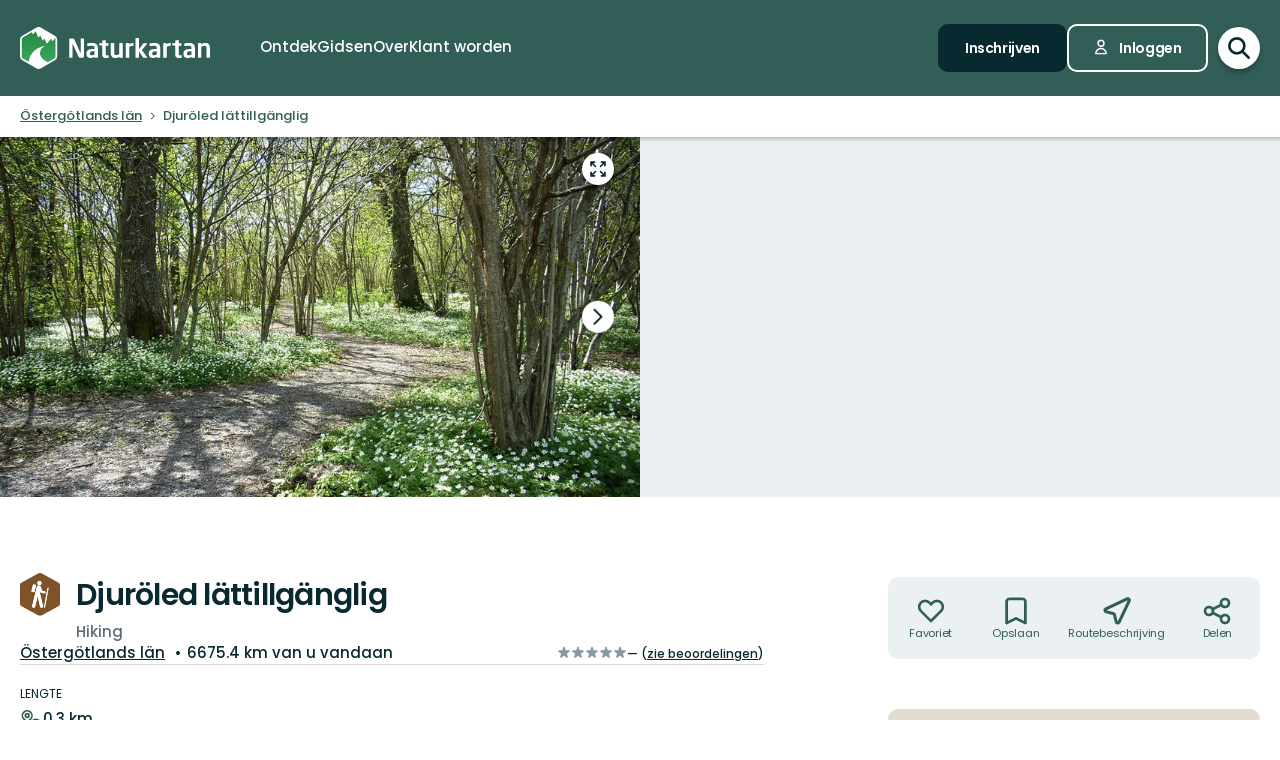

--- FILE ---
content_type: text/html; charset=utf-8
request_url: https://www.naturkartan.se/nl/ostergotlands-lan/djuroled-lattillganglig
body_size: 206514
content:


<!DOCTYPE html>
<html lang="nl">
  <head>
    <meta charset="utf-8" />
    <meta name="viewport" content="width=device-width, initial-scale=1.0, maximum-scale=1.0" />
    <meta name="session-content" content="" />
    <meta name="B-verify" content="f59f34b238ad3dc4b0c2658ba59205c0f84c5036" />
    <meta name="google-site-verification" content="vy-u-tMwOWaO1z2qXNvBrqz9iqEWMRInFePZ6nw2y5c" />

    <meta name="csrf-param" content="authenticity_token" />
<meta name="csrf-token" content="XlDX21CbMIlfbzD5-AGtBEuMvBYCKaAgpHcxx7NPFixAq3-522_BHV3vbM50lr1mqHHypU7y415mtx7mn1NQFA" />

    <link rel="preconnect" href="https://uploads.naturkartan-cdn.se">
      <link rel="preconnect" href="https://ts.naturkartan.se">
    <link rel="preconnect" href="https://api.naturkartan.se">

      <link rel="preconnect" href="https://map.naturkartan.se">
      <link rel="preconnect" href="https://maptiles.naturkartan-cdn.se">
      <link rel="preload" href="https://map.naturkartan.se/embed.js" as="script">

      <script>
    window.APP_HOST = 'www.naturkartan.se';
    window.APP_API_KEY = 'd6682e8c-eacb-4b79-bcb2-b0ea9686f7ae';
    window.APP_API_BASE_URL = 'https://api.naturkartan.se';
    window.APP_USER_LOCATION = [0.0, 0.0];
    window.APP_TYPESENSE_ENV = 'production';
    window.APP_TYPESENSE_HOST = 'https://ts.naturkartan.se';
    window.APP_TYPESENSE_KEY = 'zD4qweZ97XrEwYgV1gXIhDNTlKe1uIuL';
  </script>

  <link rel="preload" as="style" href="/packs/css/new-application-f3912efd.css" />
  <link rel="preload" as="script" href="/packs/js/new-application-b5d4f4fdd0d420786bae.js" />

  <link rel="stylesheet" href="/packs/css/new-application-f3912efd.css" media="all" data-turbo-track="reload" />
  <script src="/packs/js/new-application-b5d4f4fdd0d420786bae.js" defer="defer" data-turbo-track="reload"></script>


    
<title>Djuröled lättillgänglig — Naturkartan</title>
<meta name="description" content="Från Rävstigen i Djuröns villaområde utgår en stig som är enkel att ta sig fram på med rullstol och barnvagn.…" />
<link rel="canonical" href="https://www.naturkartan.se/nl/ostergotlands-lan/djuroled-lattillganglig" />

<meta itemprop="name" content="Djuröled lättillgänglig" />
<meta itemprop="description" content="Från Rävstigen i Djuröns villaområde utgår en stig som är enkel att ta sig fram på med rullstol och barnvagn.…" />
<meta itemprop="image" content="https://uploads.naturkartan-cdn.se/60bd81a35c1afb318488d9f628c055c5.jpg" />
<link rel="image_src" href="https://uploads.naturkartan-cdn.se/60bd81a35c1afb318488d9f628c055c5.jpg" />

<meta property="og:site_name" content="Naturkartan" />
<meta property="og:title" content="Djuröled lättillgänglig" />
<meta property="og:url" content="https://www.naturkartan.se/nl/ostergotlands-lan/djuroled-lattillganglig" />
<meta property="og:description" content="Från Rävstigen i Djuröns villaområde utgår en stig som är enkel att ta sig fram på med rullstol och barnvagn.…" />
<meta property="og:image" content="https://uploads.naturkartan-cdn.se/60bd81a35c1afb318488d9f628c055c5.jpg" />
<meta property="og:type" content="website" />
<meta property="og:locale" content="nl" />
<meta property="fb:app_id" content="285820478099339" />

<meta name="twitter:app:name:iphone" content="Naturkartan" />
<meta name="twitter:title" content="Djuröled lättillgänglig" />
<meta name="twitter:description" content="Från Rävstigen i Djuröns villaområde utgår en stig som är enkel att ta sig fram på med rullstol och barnvagn.…" />
<meta name="twitter:image:src" content="https://uploads.naturkartan-cdn.se/60bd81a35c1afb318488d9f628c055c5.jpg" />
<meta name="twitter:site" content="@naturkartan" />
<meta name="twitter:card" content="summary_large_image" />
<meta name="twitter:app:id:iphone" content="1223011883" />
<meta name="twitter:app:name:googleplay" content="Naturkartan" />
<meta name="twitter:app:id:googleplay" content="se.naturkartan.android" />

<meta name="application-name" content="Naturkartan">
<meta name="mobile-web-app-capable" content="yes">
<meta name="apple-mobile-web-app-title" content="Naturkartan">
<meta name="apple-mobile-web-app-status-bar-style" content="black-translucent">
<link rel="shortcut icon" href="/favicon.ico">
<link rel="icon" href="/favicon-48x48.png" type="image/png" sizes="48x48">
<link rel="icon" href="/favicon.svg" type="image/svg+xml">
<link rel="apple-touch-icon" href="/apple-touch-icon.png">
<link rel="manifest" href="/manifest.webmanifest" crossorigin="use-credentials">

    <link rel="alternate" hreflang="sv" href="https://www.naturkartan.se/sv/ostergotlands-lan/djuroled-lattillganglig" />
    <link rel="alternate" hreflang="en" href="https://www.naturkartan.se/en/ostergotlands-lan/djuroled-lattillganglig" />
    <link rel="alternate" hreflang="de" href="https://www.naturkartan.se/de/ostergotlands-lan/djuroled-lattillganglig" />
    <link rel="alternate" hreflang="pl" href="https://www.naturkartan.se/pl/ostergotlands-lan/djuroled-lattillganglig" />
    <link rel="alternate" hreflang="nl" href="https://www.naturkartan.se/nl/ostergotlands-lan/djuroled-lattillganglig" />
    <link rel="alternate" hreflang="fi" href="https://www.naturkartan.se/fi/ostergotlands-lan/djuroled-lattillganglig" />
    <link rel="alternate" hreflang="nb" href="https://www.naturkartan.se/nb/ostergotlands-lan/djuroled-lattillganglig" />


  </head>

  
  <body
    data-guide-id=""
    data-guide-slug=""
    data-guide-name=""
    data-county-slug="ostergotlands-lan"
    data-organization-slug="norrkoping"
    data-organization-name="Norrköping"
    data-plausible-domain="naturkartan.se"
    data-matomo-domain="naturkartan.matomo.cloud"
    data-matomo-site-id="1"
  >
    

    <div id="turboflash"></div>

    

    <header
  class="header"
  data-controller="header"
  data-header-search-value="false"
  data-header-user-value="false"
  data-header-mobile-expanded-value="false"
>
  <div class="header__inner">
    <div class="header__inner__inner">
      <div class="header__logo">
        <a title="Naturkartan" href="/nl">
          <img alt="Naturkartan" src="/packs/media/new_images/logo-white-b3641258.svg" />
</a>      </div>

      <div class="header__search">
        <div>
          <div class="search search--in-header" data-controller="search" data-search-active-value="false" data-search-status-value="initial" data-search-searchables-value="[{&quot;name&quot;:&quot;all&quot;,&quot;title&quot;:&quot;Alle&quot;,&quot;icon&quot;:&quot;search&quot;,&quot;link&quot;:&quot;/nl/search/?query={{TEXT}}&quot;,&quot;link_result&quot;:null},{&quot;name&quot;:&quot;categories&quot;,&quot;title&quot;:&quot;Categorieën&quot;,&quot;icon&quot;:null,&quot;link&quot;:&quot;/nl/search/categories?query={{TEXT}}&quot;,&quot;link_result&quot;:&quot;/nl/explore?category={{ID}}&quot;},{&quot;name&quot;:&quot;sites&quot;,&quot;title&quot;:&quot;Paden, gebieden en plaatsen&quot;,&quot;icon&quot;:null,&quot;link&quot;:&quot;/nl/explore?text={{TEXT}}&quot;},{&quot;name&quot;:&quot;guides&quot;,&quot;title&quot;:&quot;Gidsen&quot;,&quot;icon&quot;:&quot;book&quot;,&quot;link&quot;:&quot;/nl/search/guides?query={{TEXT}}&quot;,&quot;link_result&quot;:&quot;/nl/{{SLUG}}&quot;},{&quot;name&quot;:&quot;locations&quot;,&quot;title&quot;:&quot;Locaties&quot;,&quot;icon&quot;:null,&quot;link&quot;:&quot;/nl/search/locations?query={{TEXT}}&quot;,&quot;searchables&quot;:[{&quot;name&quot;:&quot;counties&quot;,&quot;title&quot;:&quot;Regio’s&quot;,&quot;icon&quot;:&quot;location&quot;,&quot;link&quot;:&quot;/nl/search/locations?query={{TEXT}}&quot;,&quot;link_result&quot;:&quot;/nl/explore?county={{ID}}&quot;},{&quot;name&quot;:&quot;municipalities&quot;,&quot;title&quot;:&quot;Gemeenten&quot;,&quot;icon&quot;:&quot;location&quot;,&quot;link&quot;:&quot;/nl/search/locations?query={{TEXT}}&quot;,&quot;link_result&quot;:&quot;/nl/explore?municipality={{ID}}&quot;}]},{&quot;name&quot;:&quot;contents&quot;,&quot;title&quot;:&quot;Meer&quot;,&quot;icon&quot;:null,&quot;link&quot;:&quot;/nl/search/contents?query={{TEXT}}&quot;,&quot;searchables&quot;:[{&quot;name&quot;:&quot;miniguides&quot;,&quot;title&quot;:&quot;Minigidsen&quot;,&quot;icon&quot;:&quot;document&quot;,&quot;link&quot;:&quot;/nl/search/miniguides?query={{TEXT}}&quot;},{&quot;name&quot;:&quot;news&quot;,&quot;title&quot;:&quot;Nieuws&quot;,&quot;icon&quot;:&quot;document&quot;,&quot;link&quot;:&quot;/nl/search/news?query={{TEXT}}&quot;},{&quot;name&quot;:&quot;articles&quot;,&quot;title&quot;:&quot;Artikelen&quot;,&quot;icon&quot;:&quot;document&quot;,&quot;link&quot;:&quot;/nl/search/articles?query={{TEXT}}&quot;},{&quot;name&quot;:&quot;events&quot;,&quot;title&quot;:&quot;Evenementen&quot;,&quot;icon&quot;:&quot;document&quot;,&quot;link&quot;:&quot;/nl/search/events?query={{TEXT}}&quot;}]}]" data-header-target="search">
  <form class="search__field" method="get" action="/nl/search">
    <input type="hidden" name="guide_id" id="guide_id" disabled="disabled" autocomplete="off" />

    <div class="search__field__inner">

      <input
        class="search__input"
        type="search"
        name="query"
        value=""
        placeholder="Zoeken naar activiteit, pad, natuurreservaat, gemeente…"
        data-search-target="input"
          data-action="focus->search#inputFocused search#performSearch"
      />
    </div>

    <button
      type="submit"
      class="search__button"
      title="Zoeken"
      data-action="header#hideSearch"
    >
      <svg xmlns="http://www.w3.org/2000/svg" width="22" height="22" viewBox="0 0 22 22" role="img" aria-labelledby="ap1us2rh8pvk8h8la6btvfzfx15puadb"><title id="ap1us2rh8pvk8h8la6btvfzfx15puadb">Zoeken</title>
<path d="M20 20L14 14M16 9C16 12.866 12.866 16 9 16C5.13401 16 2 12.866 2 9C2 5.13401 5.13401 2 9 2C12.866 2 16 5.13401 16 9Z" fill="none" stroke="currentColor" stroke-width="2.5" stroke-linecap="round" stroke-linejoin="round"></path>
</svg>
    </button>
  </form>

    <button
      type="button"
      class="search__close"
      title="Zoeken Sluiten"
      data-action="header#toggleSearch"
    >
      <svg xmlns="http://www.w3.org/2000/svg" viewBox="0 0 14 14" width="14" height="14" role="img" aria-labelledby="a6negk4t7qmu7g5hnd5offgkzq5mb35m"><title id="a6negk4t7qmu7g5hnd5offgkzq5mb35m">Zoeken Sluiten</title><path d="M1.613.21l.094.083L7 5.585 12.293.293a1 1 0 0 1 1.497 1.32l-.083.094L8.414 7l5.293 5.293a1 1 0 0 1-1.32 1.497l-.094-.083L7 8.414l-5.293 5.293a1 1 0 0 1-1.497-1.32l.083-.094L5.585 7 .293 1.707A1 1 0 0 1 1.51.14l.102.07z"></path></svg>
    </button>

    <div class="search__suggestions">
      <div class="search__results">
        <section class="tabbed-content tabbed-content--size-small tabbed-content--tabs-align-full tabbed-content--tabs-style-clean" data-controller="tabbed-content" data-tabbed-content-active-index-value="0">
    <header class="tabbed-content__tabs">
      <ul class="tabbed-content__tabs__list" role="tablist">
          <li role="presentation" data-tabbed-content-target="tabContainer" class="tabbed-content__tabs__item --active">
            <button name="button" type="button" role="tab" tabindex="0" aria-controls="tabbed-content-884b1539-e03d-415e-bc31-33bbdb263aae-0" aria-selected="true" class="tabbed-content__tabs__button" data-action="tabbed-content#switchTab" data-tabbed-content-target="tabButton">
              <span>
                Alle
              </span>
</button></li>          <li role="presentation" data-tabbed-content-target="tabContainer" class="tabbed-content__tabs__item">
            <button name="button" type="button" role="tab" tabindex="-1" aria-controls="tabbed-content-884b1539-e03d-415e-bc31-33bbdb263aae-1" aria-selected="false" class="tabbed-content__tabs__button" data-action="tabbed-content#switchTab" data-tabbed-content-target="tabButton">
              <span>
                Categorieën
              </span>
</button></li>          <li role="presentation" data-tabbed-content-target="tabContainer" class="tabbed-content__tabs__item">
            <button name="button" type="button" role="tab" tabindex="-1" aria-controls="tabbed-content-884b1539-e03d-415e-bc31-33bbdb263aae-2" aria-selected="false" class="tabbed-content__tabs__button" data-action="tabbed-content#switchTab" data-tabbed-content-target="tabButton">
              <span>
                Paden, gebieden en plaatsen
              </span>
</button></li>          <li role="presentation" data-tabbed-content-target="tabContainer" class="tabbed-content__tabs__item">
            <button name="button" type="button" role="tab" tabindex="-1" aria-controls="tabbed-content-884b1539-e03d-415e-bc31-33bbdb263aae-3" aria-selected="false" class="tabbed-content__tabs__button" data-action="tabbed-content#switchTab" data-tabbed-content-target="tabButton">
              <span>
                Gidsen
              </span>
</button></li>          <li role="presentation" data-tabbed-content-target="tabContainer" class="tabbed-content__tabs__item">
            <button name="button" type="button" role="tab" tabindex="-1" aria-controls="tabbed-content-884b1539-e03d-415e-bc31-33bbdb263aae-4" aria-selected="false" class="tabbed-content__tabs__button" data-action="tabbed-content#switchTab" data-tabbed-content-target="tabButton">
              <span>
                Locaties
              </span>
</button></li>          <li role="presentation" data-tabbed-content-target="tabContainer" class="tabbed-content__tabs__item">
            <button name="button" type="button" role="tab" tabindex="-1" aria-controls="tabbed-content-884b1539-e03d-415e-bc31-33bbdb263aae-5" aria-selected="false" class="tabbed-content__tabs__button" data-action="tabbed-content#switchTab" data-tabbed-content-target="tabButton">
              <span>
                Meer
              </span>
</button></li>      </ul>
</header>
  <div class="tabbed-content__content">
      <div class="tabbed-content__content__item --active" role="tabpanel" aria-labelledby="tabbed-content-884b1539-e03d-415e-bc31-33bbdb263aae-0" data-tabbed-content-target="content">
        
              <ul
                class="search__list"
                data-search-target="list"
                data-name="all"
              >
                <li class="search__list__loading">
                  <div></div>
                  <div></div>
                  <div></div>
                  <div></div>
                </li>
              </ul>
            
</div>      <div class="tabbed-content__content__item" role="tabpanel" aria-labelledby="tabbed-content-884b1539-e03d-415e-bc31-33bbdb263aae-1" data-tabbed-content-target="content">
        
              <ul
                class="search__list"
                data-search-target="list"
                data-name="categories"
              >
                <li class="search__list__loading">
                  <div></div>
                  <div></div>
                  <div></div>
                  <div></div>
                </li>
              </ul>
            
</div>      <div class="tabbed-content__content__item" role="tabpanel" aria-labelledby="tabbed-content-884b1539-e03d-415e-bc31-33bbdb263aae-2" data-tabbed-content-target="content">
        
              <ul
                class="search__list"
                data-search-target="list"
                data-name="sites"
              >
                <li class="search__list__loading">
                  <div></div>
                  <div></div>
                  <div></div>
                  <div></div>
                </li>
              </ul>
            
</div>      <div class="tabbed-content__content__item" role="tabpanel" aria-labelledby="tabbed-content-884b1539-e03d-415e-bc31-33bbdb263aae-3" data-tabbed-content-target="content">
        
              <ul
                class="search__list"
                data-search-target="list"
                data-name="guides"
              >
                <li class="search__list__loading">
                  <div></div>
                  <div></div>
                  <div></div>
                  <div></div>
                </li>
              </ul>
            
</div>      <div class="tabbed-content__content__item" role="tabpanel" aria-labelledby="tabbed-content-884b1539-e03d-415e-bc31-33bbdb263aae-4" data-tabbed-content-target="content">
        
              <ul
                class="search__list"
                data-search-target="list"
                data-name="locations"
              >
                <li class="search__list__loading">
                  <div></div>
                  <div></div>
                  <div></div>
                  <div></div>
                </li>
              </ul>
            
</div>      <div class="tabbed-content__content__item" role="tabpanel" aria-labelledby="tabbed-content-884b1539-e03d-415e-bc31-33bbdb263aae-5" data-tabbed-content-target="content">
        
              <ul
                class="search__list"
                data-search-target="list"
                data-name="contents"
              >
                <li class="search__list__loading">
                  <div></div>
                  <div></div>
                  <div></div>
                  <div></div>
                </li>
              </ul>
            
</div>  </div>
</section>
      </div>

      <div class="search__welcome">
        Begin met typen, bijv.: wandelen, fietsen…
      </div>
    </div>

    <script type="text/template" data-search-target="templateEmpty">
      <li class="search__list__empty">
        Geen resultaten gevonden voor “{{TEXT}}”
      </li>
    </script>

      <script type="text/template" data-search-target="templateLink" data-name="all">
        <li class="search__list__link">
            <a data-turbo="false" href="/nl/search/?query={{TEXT}}">Zie alle resultaten voor “{{TEXT}}”</a>
        </li>
      </script>
      <script type="text/template" data-search-target="templateLink" data-name="categories">
        <li class="search__list__link">
            <a href="/nl/search/categories?query={{TEXT}}">Zie alle resultaten voor “{{TEXT}}” in categorieën</a>
        </li>
      </script>
      <script type="text/template" data-search-target="templateLink" data-name="sites">
        <li class="search__list__link">
            <a href="/nl/explore?text={{TEXT}}">Zie alle resultaten voor “{{TEXT}}” in paden, gebieden en plaatsen</a>
        </li>
      </script>
      <script type="text/template" data-search-target="templateLink" data-name="guides">
        <li class="search__list__link">
            <a href="/nl/search/guides?query={{TEXT}}">Zie alle resultaten voor “{{TEXT}}” in gidsen</a>
        </li>
      </script>
      <script type="text/template" data-search-target="templateLink" data-name="locations">
        <li class="search__list__link">
            <a href="/nl/search/locations?query={{TEXT}}">Zie alle resultaten voor “{{TEXT}}” in locaties</a>
        </li>
      </script>
      <script type="text/template" data-search-target="templateLink" data-name="contents">
        <li class="search__list__link">
            <a href="/nl/search/contents?query={{TEXT}}">Zie alle resultaten voor “{{TEXT}}” in meer</a>
        </li>
      </script>

      <script type="text/template" data-search-target="templateLabel" data-name="all">
        <li class="search__list__label">
          <span>
            {{TITLE}}
          </span>

          <a data-turbo="false" href="/nl/search/?query={{TEXT}}">Bekijk alles</a>
        </li>
      </script>

      <script type="text/template" data-search-target="templateSearchable" data-name="all">
        <li class="search__list__item">
          <a data-turbo="false" href="{{URL}}">
            <svg xmlns="http://www.w3.org/2000/svg" width="22" height="22" viewBox="0 0 22 22" aria-hidden="true">
<path d="M20 20L14 14M16 9C16 12.866 12.866 16 9 16C5.13401 16 2 12.866 2 9C2 5.13401 5.13401 2 9 2C12.866 2 16 5.13401 16 9Z" fill="none" stroke="currentColor" stroke-width="2.5" stroke-linecap="round" stroke-linejoin="round"></path>
</svg>



            <span>
              {{TITLE}}
            </span>
</a>        </li>
      </script>
      <script type="text/template" data-search-target="templateLabel" data-name="categories">
        <li class="search__list__label">
          <span>
            {{TITLE}}
          </span>

          <a href="/nl/search/categories?query={{TEXT}}">Bekijk alles</a>
        </li>
      </script>

      <script type="text/template" data-search-target="templateSearchable" data-name="categories">
        <li class="search__list__item">
          <a href="/nl/explore?category={{ID}}">
            


              <img alt="" role="presentation" src="https://www.naturkartan.se/assets/categories/{{ID}}/outline.svg" />

            <span>
              {{TITLE}}
            </span>
</a>        </li>
      </script>
      <script type="text/template" data-search-target="templateLabel" data-name="sites">
        <li class="search__list__label">
          <span>
            {{TITLE}}
          </span>

          <a href="/nl/explore?text={{TEXT}}">Bekijk alles</a>
        </li>
      </script>

      <script type="text/template" data-search-target="templateSearchable" data-name="sites">
        <li class="search__list__item">
          <a data-turbo="false" href="{{URL}}">
            

              <img alt="" role="presentation" src="https://www.naturkartan.se/assets/icons/{{ID}}/main.svg" />


            <span>
              {{TITLE}}
            </span>
</a>        </li>
      </script>
      <script type="text/template" data-search-target="templateLabel" data-name="guides">
        <li class="search__list__label">
          <span>
            {{TITLE}}
          </span>

          <a href="/nl/search/guides?query={{TEXT}}">Bekijk alles</a>
        </li>
      </script>

      <script type="text/template" data-search-target="templateSearchable" data-name="guides">
        <li class="search__list__item">
          <a data-turbo="false" href="/nl/{{SLUG}}">
            <svg xmlns="http://www.w3.org/2000/svg" width="20" height="17" viewBox="0 0 20 17" aria-hidden="true">
<path d="M10 2.25278V15.2528M10 2.25278C8.83211 1.47686 7.24649 1 5.5 1C3.75351 1 2.16789 1.47686 1 2.25278V15.2528C2.16789 14.4769 3.75351 14 5.5 14C7.24649 14 8.83211 14.4769 10 15.2528M10 2.25278C11.1679 1.47686 12.7535 1 14.5 1C16.2465 1 17.8321 1.47686 19 2.25278V15.2528C17.8321 14.4769 16.2465 14 14.5 14C12.7535 14 11.1679 14.4769 10 15.2528" fill="none" stroke="currentColor" stroke-width="2" stroke-linecap="round" stroke-linejoin="round"></path>
</svg>



            <span>
              {{TITLE}}
            </span>
</a>        </li>
      </script>
      <script type="text/template" data-search-target="templateLabel" data-name="counties">
        <li class="search__list__label">
          <span>
            {{TITLE}}
          </span>

          <a href="/nl/search/locations?query={{TEXT}}">Bekijk alles</a>
        </li>
      </script>

      <script type="text/template" data-search-target="templateSearchable" data-name="counties">
        <li class="search__list__item">
          <a href="/nl/explore?county={{ID}}">
            <svg xmlns="http://www.w3.org/2000/svg" height="21" viewBox="0 0 18 21" width="18" aria-hidden="true"><g transform="translate(1 1)"><path d="m1.6360422 1.63604424c-3.51472242 3.5147123-3.51472242 9.21323796.00000091 12.72796246l4.24347744 4.2433974c1.12468328 1.1247553 2.91911609 1.1694035 4.09742256.134558l.24596109-.2369527 4.1410691-4.1409691c3.5146542-3.5147667 3.5146542-9.21327512.0000334-12.72799719-3.5147245-3.51472333-9.21325016-3.51472333-12.7279645.00000113zm11.3137408 1.41420236c2.7335895 2.73366822 2.7335895 7.1658798-.0000011 9.8995579l-4.24308868 4.2429887c-.39068139.3907064-1.0225515.3908299-1.41293381.0004227l-4.24351679-4.2434368c-2.7336604-2.7336613-2.7336604-7.16585564.00001314-9.8995213 2.67153889-2.67154659 6.96527594-2.73226355 9.71055844-.18215175z"></path><path d="m8 4c-2.20913475 0-4 1.79086525-4 4 0 2.2091701 1.79085056 4 4 4 2.2091847 0 4-1.7908153 4-4 0-2.20914944-1.7908299-4-4-4zm0 2c1.1045954 0 2 .8954149 2 2 0 1.10461525-.89538475 2-2 2-1.1045851 0-2-.8954046-2-2 0-1.10456525.89543475-2 2-2z"></path></g></svg>



            <span>
              {{TITLE}}
            </span>
</a>        </li>
      </script>
      <script type="text/template" data-search-target="templateLabel" data-name="municipalities">
        <li class="search__list__label">
          <span>
            {{TITLE}}
          </span>

          <a href="/nl/search/locations?query={{TEXT}}">Bekijk alles</a>
        </li>
      </script>

      <script type="text/template" data-search-target="templateSearchable" data-name="municipalities">
        <li class="search__list__item">
          <a href="/nl/explore?municipality={{ID}}">
            <svg xmlns="http://www.w3.org/2000/svg" height="21" viewBox="0 0 18 21" width="18" aria-hidden="true"><g transform="translate(1 1)"><path d="m1.6360422 1.63604424c-3.51472242 3.5147123-3.51472242 9.21323796.00000091 12.72796246l4.24347744 4.2433974c1.12468328 1.1247553 2.91911609 1.1694035 4.09742256.134558l.24596109-.2369527 4.1410691-4.1409691c3.5146542-3.5147667 3.5146542-9.21327512.0000334-12.72799719-3.5147245-3.51472333-9.21325016-3.51472333-12.7279645.00000113zm11.3137408 1.41420236c2.7335895 2.73366822 2.7335895 7.1658798-.0000011 9.8995579l-4.24308868 4.2429887c-.39068139.3907064-1.0225515.3908299-1.41293381.0004227l-4.24351679-4.2434368c-2.7336604-2.7336613-2.7336604-7.16585564.00001314-9.8995213 2.67153889-2.67154659 6.96527594-2.73226355 9.71055844-.18215175z"></path><path d="m8 4c-2.20913475 0-4 1.79086525-4 4 0 2.2091701 1.79085056 4 4 4 2.2091847 0 4-1.7908153 4-4 0-2.20914944-1.7908299-4-4-4zm0 2c1.1045954 0 2 .8954149 2 2 0 1.10461525-.89538475 2-2 2-1.1045851 0-2-.8954046-2-2 0-1.10456525.89543475-2 2-2z"></path></g></svg>



            <span>
              {{TITLE}}
            </span>
</a>        </li>
      </script>
      <script type="text/template" data-search-target="templateLabel" data-name="miniguides">
        <li class="search__list__label">
          <span>
            {{TITLE}}
          </span>

          <a href="/nl/search/miniguides?query={{TEXT}}">Bekijk alles</a>
        </li>
      </script>

      <script type="text/template" data-search-target="templateSearchable" data-name="miniguides">
        <li class="search__list__item">
          <a data-turbo="false" href="{{URL}}">
            <svg xmlns="http://www.w3.org/2000/svg" width="16" height="20" viewBox="0 0 16 20" aria-hidden="true">
<path d="M5 10H11M5 14H11M13 19H3C1.89543 19 1 18.1046 1 17V3C1 1.89543 1.89543 1 3 1H8.58579C8.851 1 9.10536 1.10536 9.29289 1.29289L14.7071 6.70711C14.8946 6.89464 15 7.149 15 7.41421V17C15 18.1046 14.1046 19 13 19Z" fill="none" stroke="currentColor" stroke-width="2" stroke-linecap="round" stroke-linejoin="round"></path>
</svg>



            <span>
              {{TITLE}}
            </span>
</a>        </li>
      </script>
      <script type="text/template" data-search-target="templateLabel" data-name="news">
        <li class="search__list__label">
          <span>
            {{TITLE}}
          </span>

          <a href="/nl/search/news?query={{TEXT}}">Bekijk alles</a>
        </li>
      </script>

      <script type="text/template" data-search-target="templateSearchable" data-name="news">
        <li class="search__list__item">
          <a data-turbo="false" href="{{URL}}">
            <svg xmlns="http://www.w3.org/2000/svg" width="16" height="20" viewBox="0 0 16 20" aria-hidden="true">
<path d="M5 10H11M5 14H11M13 19H3C1.89543 19 1 18.1046 1 17V3C1 1.89543 1.89543 1 3 1H8.58579C8.851 1 9.10536 1.10536 9.29289 1.29289L14.7071 6.70711C14.8946 6.89464 15 7.149 15 7.41421V17C15 18.1046 14.1046 19 13 19Z" fill="none" stroke="currentColor" stroke-width="2" stroke-linecap="round" stroke-linejoin="round"></path>
</svg>



            <span>
              {{TITLE}}
            </span>
</a>        </li>
      </script>
      <script type="text/template" data-search-target="templateLabel" data-name="articles">
        <li class="search__list__label">
          <span>
            {{TITLE}}
          </span>

          <a href="/nl/search/articles?query={{TEXT}}">Bekijk alles</a>
        </li>
      </script>

      <script type="text/template" data-search-target="templateSearchable" data-name="articles">
        <li class="search__list__item">
          <a data-turbo="false" href="{{URL}}">
            <svg xmlns="http://www.w3.org/2000/svg" width="16" height="20" viewBox="0 0 16 20" aria-hidden="true">
<path d="M5 10H11M5 14H11M13 19H3C1.89543 19 1 18.1046 1 17V3C1 1.89543 1.89543 1 3 1H8.58579C8.851 1 9.10536 1.10536 9.29289 1.29289L14.7071 6.70711C14.8946 6.89464 15 7.149 15 7.41421V17C15 18.1046 14.1046 19 13 19Z" fill="none" stroke="currentColor" stroke-width="2" stroke-linecap="round" stroke-linejoin="round"></path>
</svg>



            <span>
              {{TITLE}}
            </span>
</a>        </li>
      </script>
      <script type="text/template" data-search-target="templateLabel" data-name="events">
        <li class="search__list__label">
          <span>
            {{TITLE}}
          </span>

          <a href="/nl/search/events?query={{TEXT}}">Bekijk alles</a>
        </li>
      </script>

      <script type="text/template" data-search-target="templateSearchable" data-name="events">
        <li class="search__list__item">
          <a data-turbo="false" href="{{URL}}">
            <svg xmlns="http://www.w3.org/2000/svg" width="16" height="20" viewBox="0 0 16 20" aria-hidden="true">
<path d="M5 10H11M5 14H11M13 19H3C1.89543 19 1 18.1046 1 17V3C1 1.89543 1.89543 1 3 1H8.58579C8.851 1 9.10536 1.10536 9.29289 1.29289L14.7071 6.70711C14.8946 6.89464 15 7.149 15 7.41421V17C15 18.1046 14.1046 19 13 19Z" fill="none" stroke="currentColor" stroke-width="2" stroke-linecap="round" stroke-linejoin="round"></path>
</svg>



            <span>
              {{TITLE}}
            </span>
</a>        </li>
      </script>
</div>
        </div>
      </div>

      <div class="header__main">
          <nav class="header__nav" aria-label="Hoofd">
              <a target="false" href="/nl/explore">
                <span>
                  Ontdek
                </span>
</a>              <a target="false" href="/nl/guides">
                <span>
                  Gidsen
                </span>
</a>              <a target="false" href="/nl/about">
                <span>
                  Over
                </span>
</a>              <a target="_blank" data-turbo="false" href="https://outdoormap.com/">
                <span>
                  Klant worden
                </span>
</a>          </nav>

          <nav class="header__guest" aria-label="Gast">
            <a class="button button--size-small" style="--fill-color: var(--color-gunmetal)" data-controller="button" data-button-form-value="false" data-turbo="false" href="/nl/users/sign_up">
      
      <span class="button__text" data-button-target="text">Inschrijven</span>
      
    </a>

            <a class="button button--size-small button--icon-position-left" style="--outline-color: var(--color-white)" data-controller="button" data-button-form-value="false" data-turbo="false" href="/nl/users/sign_in">
      <svg xmlns="http://www.w3.org/2000/svg" width="15" height="19" viewBox="0 0 15 19" aria-hidden="true" class="button__icon">
<path d="M11 5.125C11 7.058 9.433 8.625 7.5 8.625C5.567 8.625 4 7.058 4 5.125C4 3.192 5.567 1.625 7.5 1.625C9.433 1.625 11 3.192 11 5.125Z" fill="none" stroke="currentColor" stroke-width="1.75" stroke-linecap="round" stroke-linejoin="round"></path>
<path d="M7.5 11.25C4.11726 11.25 1.375 13.9923 1.375 17.375H13.625C13.625 13.9923 10.8827 11.25 7.5 11.25Z" fill="none" stroke="currentColor" stroke-width="1.75" stroke-linecap="round" stroke-linejoin="round"></path>
</svg>
      <span class="button__text" data-button-target="text">Inloggen</span>
      
    </a>
          </nav>
      </div>

      <div class="header__search-toggle">
        <a title="Zoekscherm openen/sluiten" data-action="header#toggleSearch" href="/nl">
          <svg xmlns="http://www.w3.org/2000/svg" width="22" height="22" viewBox="0 0 22 22" role="img" aria-labelledby="ao18eg5di3dspnnsdcbp15ssxgn7i8ae"><title id="ao18eg5di3dspnnsdcbp15ssxgn7i8ae">Toon zoekvenster</title>
<path d="M20 20L14 14M16 9C16 12.866 12.866 16 9 16C5.13401 16 2 12.866 2 9C2 5.13401 5.13401 2 9 2C12.866 2 16 5.13401 16 9Z" fill="none" stroke="currentColor" stroke-width="2.5" stroke-linecap="round" stroke-linejoin="round"></path>
</svg>

          <svg xmlns="http://www.w3.org/2000/svg" viewBox="0 0 14 14" width="14" height="14" role="img" aria-labelledby="apjo62as8sjn1gzr9ml7gn4asro21ra0"><title id="apjo62as8sjn1gzr9ml7gn4asro21ra0">Verberg zoeken</title><path d="M1.613.21l.094.083L7 5.585 12.293.293a1 1 0 0 1 1.497 1.32l-.083.094L8.414 7l5.293 5.293a1 1 0 0 1-1.32 1.497l-.094-.083L7 8.414l-5.293 5.293a1 1 0 0 1-1.497-1.32l.083-.094L5.585 7 .293 1.707A1 1 0 0 1 1.51.14l.102.07z"></path></svg>
</a>      </div>

      <div class="header__mobile-toggle">
        <button type="button" data-action="header#toggleMobileExpanded" title="Navigatie in- of uitklappen">
          <svg xmlns="http://www.w3.org/2000/svg" width="34" height="34" viewBox="0 0 34 34" role="img" aria-labelledby="anycejkrxmivqmfnwepo2xv72abl8cwr"><title id="anycejkrxmivqmfnwepo2xv72abl8cwr">Toon navigatie</title>
<path d="M5.66797 8.50006H28.3346M5.66797 17.0001H28.3346M5.66797 25.5001H28.3346" fill="none" stroke="currentColor" stroke-width="2.33333" stroke-linecap="round" stroke-linejoin="round"></path>
</svg>

          <svg xmlns="http://www.w3.org/2000/svg" viewBox="0 0 14 14" width="14" height="14" role="img" aria-labelledby="admxbe8v9b1v0vypnbfiqpm87d6cpsp8"><title id="admxbe8v9b1v0vypnbfiqpm87d6cpsp8">Verberg navigatie</title><path d="M1.613.21l.094.083L7 5.585 12.293.293a1 1 0 0 1 1.497 1.32l-.083.094L8.414 7l5.293 5.293a1 1 0 0 1-1.32 1.497l-.094-.083L7 8.414l-5.293 5.293a1 1 0 0 1-1.497-1.32l.083-.094L5.585 7 .293 1.707A1 1 0 0 1 1.51.14l.102.07z"></path></svg>
        </button>
      </div>
    </div>
  </div>
</header>


      <main>
        
<div
  itemscope
  itemtype="https://schema.org/LocalBusiness"
  data-controller="site-page"
  data-site-page-mobile-map-active-value="false"
>
  <meta itemprop="url" content="https://www.naturkartan.se/nl/ostergotlands-lan/djuroled-lattillganglig">
  <meta itemprop="hasMap" content="https://www.naturkartan.se/nl/ostergotlands-lan/djuroled-lattillganglig#map">

  <nav
  class="navbar"
  data-controller="navbar"
  data-navbar-sticky-value="false"
  data-navbar-stuck-value="false"
>
  <div class="navbar__inner">
      <ul
        class="navbar__breadcrumb"
        data-controller="overflow-mask"
        itemtype="http://schema.org/BreadcrumbList"
        itemscope
      >
          <li
            itemprop="itemListElement"
            itemtype="http://schema.org/ListItem"
            itemscope
          >
            <a itemprop="item" href="/nl/counties/ostergotlands-lan">
              <span itemprop="name">
                Östergötlands län
              </span>
</a>
            <meta itemprop="position" content="1" />
          </li>
          <li
            itemprop="itemListElement"
            itemtype="http://schema.org/ListItem"
            itemscope
          >
            <a itemprop="item" href="/nl/ostergotlands-lan/djuroled-lattillganglig">
              <span itemprop="name">
                Djuröled lättillgänglig
              </span>
</a>
            <meta itemprop="position" content="2" />
          </li>
      </ul>


  </div>
</nav>


  


  
<div class="site-page-media">
  <div class="site-page-media__gallery">
    <div
  class="slideshow"
  data-controller="slideshow"
    data-slideshow-slideshow-outlet="#a44215746-6d42-4cff-9dcc-987bdc4b3507"
>
  <div class="slideshow__fullscreen">
      <button class="button button--size-xsmall button--icon-only button--shadow" style="--fill-color: var(--color-white);--text-color: var(--color-gunmetal)" data-modal-show="a44215746-6d42-4cff-9dcc-987bdc4b3507-modal" data-controller="button" data-button-form-value="false" title="Bekijk in volledig scherm" type="button">
      <svg xmlns="http://www.w3.org/2000/svg" width="20" height="20" viewBox="0 0 20 20" aria-hidden="true" class="button__icon">
<path fill="none" d="M1.33301 5.66667V1.33334M1.33301 1.33334H5.66634M1.33301 1.33334L6.74967 6.75M18.6663 5.66667V1.33334M18.6663 1.33334H14.333M18.6663 1.33334L13.2497 6.75M1.33301 14.3333V18.6667M1.33301 18.6667H5.66634M1.33301 18.6667L6.74967 13.25M18.6663 18.6667L13.2497 13.25M18.6663 18.6667V14.3333M18.6663 18.6667H14.333" stroke="currentColor" stroke-width="2.16667" stroke-linecap="round" stroke-linejoin="round"></path>
</svg>
      <span class="button__text" data-button-target="text">Bekijk in volledig scherm</span>
      
    </button>
  </div>

    <div class="slideshow__nav slideshow__nav--prev">
      <button class="button button--size-xsmall button--icon-only button--shadow" style="--fill-color: var(--color-white);--text-color: var(--color-gunmetal)" data-action="slideshow#prev" data-slideshow-target="navPrev" data-controller="button" data-button-form-value="false" title="Vorige slide" type="button">
      <svg xmlns="http://www.w3.org/2000/svg" width="9" height="16" viewBox="0 0 9 16" aria-hidden="true" class="button__icon">
  <path d="M8 15L1 8L8 1" fill="none" stroke="currentColor" stroke-width="2" stroke-linecap="round" stroke-linejoin="round"></path>
</svg>
      <span class="button__text" data-button-target="text">Vorige slide</span>
      
    </button>
    </div>

    <div class="slideshow__nav slideshow__nav--next">
      <button class="button button--size-xsmall button--icon-only button--shadow" style="--fill-color: var(--color-white);--text-color: var(--color-gunmetal)" data-action="slideshow#next" data-slideshow-target="navNext" data-controller="button" data-button-form-value="false" title="Volgende slide" type="button">
      <svg xmlns="http://www.w3.org/2000/svg" width="9" height="16" viewBox="0 0 9 16" aria-hidden="true" class="button__icon">
<path d="M1 1L8 8L1 15" fill="none" stroke="currentColor" stroke-width="2" stroke-linecap="round" stroke-linejoin="round"></path>
</svg>
      <span class="button__text" data-button-target="text">Volgende slide</span>
      
    </button>
    </div>

  <ul
    class="slideshow__slides"
    data-action="scroll->slideshow#onScroll:passive"
    data-slideshow-target="slides"
  >
      <li data-slideshow-target="item">
        <figure>
          <img loading="lazy" itemprop="image" srcset="https://uploads.naturkartan-cdn.se/60bd81a35c1afb318488d9f628c055c5.jpg?width=100&height=640 100w,
https://uploads.naturkartan-cdn.se/60bd81a35c1afb318488d9f628c055c5.jpg?width=116&height=640 116w,
https://uploads.naturkartan-cdn.se/60bd81a35c1afb318488d9f628c055c5.jpg?width=135&height=640 135w,
https://uploads.naturkartan-cdn.se/60bd81a35c1afb318488d9f628c055c5.jpg?width=156&height=640 156w,
https://uploads.naturkartan-cdn.se/60bd81a35c1afb318488d9f628c055c5.jpg?width=181&height=640 181w,
https://uploads.naturkartan-cdn.se/60bd81a35c1afb318488d9f628c055c5.jpg?width=210&height=640 210w,
https://uploads.naturkartan-cdn.se/60bd81a35c1afb318488d9f628c055c5.jpg?width=244&height=640 244w,
https://uploads.naturkartan-cdn.se/60bd81a35c1afb318488d9f628c055c5.jpg?width=283&height=640 283w,
https://uploads.naturkartan-cdn.se/60bd81a35c1afb318488d9f628c055c5.jpg?width=328&height=640 328w,
https://uploads.naturkartan-cdn.se/60bd81a35c1afb318488d9f628c055c5.jpg?width=380&height=640 380w,
https://uploads.naturkartan-cdn.se/60bd81a35c1afb318488d9f628c055c5.jpg?width=441&height=640 441w,
https://uploads.naturkartan-cdn.se/60bd81a35c1afb318488d9f628c055c5.jpg?width=512&height=640 512w,
https://uploads.naturkartan-cdn.se/60bd81a35c1afb318488d9f628c055c5.jpg?width=594&height=640 594w,
https://uploads.naturkartan-cdn.se/60bd81a35c1afb318488d9f628c055c5.jpg?width=689&height=640 689w,
https://uploads.naturkartan-cdn.se/60bd81a35c1afb318488d9f628c055c5.jpg?width=799&height=640 799w,
https://uploads.naturkartan-cdn.se/60bd81a35c1afb318488d9f628c055c5.jpg?width=927&height=640 927w,
https://uploads.naturkartan-cdn.se/60bd81a35c1afb318488d9f628c055c5.jpg?width=1075&height=640 1075w,
https://uploads.naturkartan-cdn.se/60bd81a35c1afb318488d9f628c055c5.jpg?width=1247&height=640 1247w,
https://uploads.naturkartan-cdn.se/60bd81a35c1afb318488d9f628c055c5.jpg?width=1446&height=640 1446w,
https://uploads.naturkartan-cdn.se/60bd81a35c1afb318488d9f628c055c5.jpg?width=1678&height=640 1678w,
https://uploads.naturkartan-cdn.se/60bd81a35c1afb318488d9f628c055c5.jpg?width=1946&height=640 1946w,
https://uploads.naturkartan-cdn.se/60bd81a35c1afb318488d9f628c055c5.jpg?width=2257&height=640 2257w,
https://uploads.naturkartan-cdn.se/60bd81a35c1afb318488d9f628c055c5.jpg?width=2619&height=640 2619w,
https://uploads.naturkartan-cdn.se/60bd81a35c1afb318488d9f628c055c5.jpg?width=3038&height=640 3038w,
https://uploads.naturkartan-cdn.se/60bd81a35c1afb318488d9f628c055c5.jpg?width=3524&height=640 3524w,
https://uploads.naturkartan-cdn.se/60bd81a35c1afb318488d9f628c055c5.jpg?width=4087&height=640 4087w,
https://uploads.naturkartan-cdn.se/60bd81a35c1afb318488d9f628c055c5.jpg?width=4741&height=640 4741w,
https://uploads.naturkartan-cdn.se/60bd81a35c1afb318488d9f628c055c5.jpg?width=5500&height=640 5500w,
https://uploads.naturkartan-cdn.se/60bd81a35c1afb318488d9f628c055c5.jpg?width=6380&height=640 6380w,
https://uploads.naturkartan-cdn.se/60bd81a35c1afb318488d9f628c055c5.jpg?width=7401&height=640 7401w,
https://uploads.naturkartan-cdn.se/60bd81a35c1afb318488d9f628c055c5.jpg?width=8192&height=640 8192w" sizes="100vw" src="https://uploads.naturkartan-cdn.se/60bd81a35c1afb318488d9f628c055c5.jpg?width=960&height=640" />

        </figure>

        <svg width="40" height="40" viewBox="0 0 40 40" xmlns="http://www.w3.org/2000/svg">
          <g fill="none" fill-rule="evenodd">
            <path d="M20,40A20,20,0,1,1,40,20">
              <animateTransform
                attributeName="transform"
                type="rotate"
                from="0 20 20"
                to="360 20 20"
                dur="1s"
                repeatCount="indefinite"
              />
            </path>
          </g>
        </svg>
      </li>
      <li data-slideshow-target="item">
        <figure>
          <img loading="lazy" itemprop="image" srcset="https://uploads.naturkartan-cdn.se/4c3187f2cdd316795fc27565ce1efda4.jpg?width=100&height=640 100w,
https://uploads.naturkartan-cdn.se/4c3187f2cdd316795fc27565ce1efda4.jpg?width=116&height=640 116w,
https://uploads.naturkartan-cdn.se/4c3187f2cdd316795fc27565ce1efda4.jpg?width=135&height=640 135w,
https://uploads.naturkartan-cdn.se/4c3187f2cdd316795fc27565ce1efda4.jpg?width=156&height=640 156w,
https://uploads.naturkartan-cdn.se/4c3187f2cdd316795fc27565ce1efda4.jpg?width=181&height=640 181w,
https://uploads.naturkartan-cdn.se/4c3187f2cdd316795fc27565ce1efda4.jpg?width=210&height=640 210w,
https://uploads.naturkartan-cdn.se/4c3187f2cdd316795fc27565ce1efda4.jpg?width=244&height=640 244w,
https://uploads.naturkartan-cdn.se/4c3187f2cdd316795fc27565ce1efda4.jpg?width=283&height=640 283w,
https://uploads.naturkartan-cdn.se/4c3187f2cdd316795fc27565ce1efda4.jpg?width=328&height=640 328w,
https://uploads.naturkartan-cdn.se/4c3187f2cdd316795fc27565ce1efda4.jpg?width=380&height=640 380w,
https://uploads.naturkartan-cdn.se/4c3187f2cdd316795fc27565ce1efda4.jpg?width=441&height=640 441w,
https://uploads.naturkartan-cdn.se/4c3187f2cdd316795fc27565ce1efda4.jpg?width=512&height=640 512w,
https://uploads.naturkartan-cdn.se/4c3187f2cdd316795fc27565ce1efda4.jpg?width=594&height=640 594w,
https://uploads.naturkartan-cdn.se/4c3187f2cdd316795fc27565ce1efda4.jpg?width=689&height=640 689w,
https://uploads.naturkartan-cdn.se/4c3187f2cdd316795fc27565ce1efda4.jpg?width=799&height=640 799w,
https://uploads.naturkartan-cdn.se/4c3187f2cdd316795fc27565ce1efda4.jpg?width=927&height=640 927w,
https://uploads.naturkartan-cdn.se/4c3187f2cdd316795fc27565ce1efda4.jpg?width=1075&height=640 1075w,
https://uploads.naturkartan-cdn.se/4c3187f2cdd316795fc27565ce1efda4.jpg?width=1247&height=640 1247w,
https://uploads.naturkartan-cdn.se/4c3187f2cdd316795fc27565ce1efda4.jpg?width=1446&height=640 1446w,
https://uploads.naturkartan-cdn.se/4c3187f2cdd316795fc27565ce1efda4.jpg?width=1678&height=640 1678w,
https://uploads.naturkartan-cdn.se/4c3187f2cdd316795fc27565ce1efda4.jpg?width=1946&height=640 1946w,
https://uploads.naturkartan-cdn.se/4c3187f2cdd316795fc27565ce1efda4.jpg?width=2257&height=640 2257w,
https://uploads.naturkartan-cdn.se/4c3187f2cdd316795fc27565ce1efda4.jpg?width=2619&height=640 2619w,
https://uploads.naturkartan-cdn.se/4c3187f2cdd316795fc27565ce1efda4.jpg?width=3038&height=640 3038w,
https://uploads.naturkartan-cdn.se/4c3187f2cdd316795fc27565ce1efda4.jpg?width=3524&height=640 3524w,
https://uploads.naturkartan-cdn.se/4c3187f2cdd316795fc27565ce1efda4.jpg?width=4087&height=640 4087w,
https://uploads.naturkartan-cdn.se/4c3187f2cdd316795fc27565ce1efda4.jpg?width=4741&height=640 4741w,
https://uploads.naturkartan-cdn.se/4c3187f2cdd316795fc27565ce1efda4.jpg?width=5500&height=640 5500w,
https://uploads.naturkartan-cdn.se/4c3187f2cdd316795fc27565ce1efda4.jpg?width=6380&height=640 6380w,
https://uploads.naturkartan-cdn.se/4c3187f2cdd316795fc27565ce1efda4.jpg?width=7401&height=640 7401w,
https://uploads.naturkartan-cdn.se/4c3187f2cdd316795fc27565ce1efda4.jpg?width=8192&height=640 8192w" sizes="100vw" src="https://uploads.naturkartan-cdn.se/4c3187f2cdd316795fc27565ce1efda4.jpg?width=960&height=640" />

        </figure>

        <svg width="40" height="40" viewBox="0 0 40 40" xmlns="http://www.w3.org/2000/svg">
          <g fill="none" fill-rule="evenodd">
            <path d="M20,40A20,20,0,1,1,40,20">
              <animateTransform
                attributeName="transform"
                type="rotate"
                from="0 20 20"
                to="360 20 20"
                dur="1s"
                repeatCount="indefinite"
              />
            </path>
          </g>
        </svg>
      </li>
      <li data-slideshow-target="item">
        <figure>
          <img loading="lazy" itemprop="image" srcset="https://uploads.naturkartan-cdn.se/a7bea8af2b87d800034c17455fa477a7.jpg?width=100&height=640 100w,
https://uploads.naturkartan-cdn.se/a7bea8af2b87d800034c17455fa477a7.jpg?width=116&height=640 116w,
https://uploads.naturkartan-cdn.se/a7bea8af2b87d800034c17455fa477a7.jpg?width=135&height=640 135w,
https://uploads.naturkartan-cdn.se/a7bea8af2b87d800034c17455fa477a7.jpg?width=156&height=640 156w,
https://uploads.naturkartan-cdn.se/a7bea8af2b87d800034c17455fa477a7.jpg?width=181&height=640 181w,
https://uploads.naturkartan-cdn.se/a7bea8af2b87d800034c17455fa477a7.jpg?width=210&height=640 210w,
https://uploads.naturkartan-cdn.se/a7bea8af2b87d800034c17455fa477a7.jpg?width=244&height=640 244w,
https://uploads.naturkartan-cdn.se/a7bea8af2b87d800034c17455fa477a7.jpg?width=283&height=640 283w,
https://uploads.naturkartan-cdn.se/a7bea8af2b87d800034c17455fa477a7.jpg?width=328&height=640 328w,
https://uploads.naturkartan-cdn.se/a7bea8af2b87d800034c17455fa477a7.jpg?width=380&height=640 380w,
https://uploads.naturkartan-cdn.se/a7bea8af2b87d800034c17455fa477a7.jpg?width=441&height=640 441w,
https://uploads.naturkartan-cdn.se/a7bea8af2b87d800034c17455fa477a7.jpg?width=512&height=640 512w,
https://uploads.naturkartan-cdn.se/a7bea8af2b87d800034c17455fa477a7.jpg?width=594&height=640 594w,
https://uploads.naturkartan-cdn.se/a7bea8af2b87d800034c17455fa477a7.jpg?width=689&height=640 689w,
https://uploads.naturkartan-cdn.se/a7bea8af2b87d800034c17455fa477a7.jpg?width=799&height=640 799w,
https://uploads.naturkartan-cdn.se/a7bea8af2b87d800034c17455fa477a7.jpg?width=927&height=640 927w,
https://uploads.naturkartan-cdn.se/a7bea8af2b87d800034c17455fa477a7.jpg?width=1075&height=640 1075w,
https://uploads.naturkartan-cdn.se/a7bea8af2b87d800034c17455fa477a7.jpg?width=1247&height=640 1247w,
https://uploads.naturkartan-cdn.se/a7bea8af2b87d800034c17455fa477a7.jpg?width=1446&height=640 1446w,
https://uploads.naturkartan-cdn.se/a7bea8af2b87d800034c17455fa477a7.jpg?width=1678&height=640 1678w,
https://uploads.naturkartan-cdn.se/a7bea8af2b87d800034c17455fa477a7.jpg?width=1946&height=640 1946w,
https://uploads.naturkartan-cdn.se/a7bea8af2b87d800034c17455fa477a7.jpg?width=2257&height=640 2257w,
https://uploads.naturkartan-cdn.se/a7bea8af2b87d800034c17455fa477a7.jpg?width=2619&height=640 2619w,
https://uploads.naturkartan-cdn.se/a7bea8af2b87d800034c17455fa477a7.jpg?width=3038&height=640 3038w,
https://uploads.naturkartan-cdn.se/a7bea8af2b87d800034c17455fa477a7.jpg?width=3524&height=640 3524w,
https://uploads.naturkartan-cdn.se/a7bea8af2b87d800034c17455fa477a7.jpg?width=4087&height=640 4087w,
https://uploads.naturkartan-cdn.se/a7bea8af2b87d800034c17455fa477a7.jpg?width=4741&height=640 4741w,
https://uploads.naturkartan-cdn.se/a7bea8af2b87d800034c17455fa477a7.jpg?width=5500&height=640 5500w,
https://uploads.naturkartan-cdn.se/a7bea8af2b87d800034c17455fa477a7.jpg?width=6380&height=640 6380w,
https://uploads.naturkartan-cdn.se/a7bea8af2b87d800034c17455fa477a7.jpg?width=7401&height=640 7401w,
https://uploads.naturkartan-cdn.se/a7bea8af2b87d800034c17455fa477a7.jpg?width=8192&height=640 8192w" sizes="100vw" src="https://uploads.naturkartan-cdn.se/a7bea8af2b87d800034c17455fa477a7.jpg?width=960&height=640" />

        </figure>

        <svg width="40" height="40" viewBox="0 0 40 40" xmlns="http://www.w3.org/2000/svg">
          <g fill="none" fill-rule="evenodd">
            <path d="M20,40A20,20,0,1,1,40,20">
              <animateTransform
                attributeName="transform"
                type="rotate"
                from="0 20 20"
                to="360 20 20"
                dur="1s"
                repeatCount="indefinite"
              />
            </path>
          </g>
        </svg>
      </li>
      <li data-slideshow-target="item">
        <figure>
          <img loading="lazy" itemprop="image" srcset="https://uploads.naturkartan-cdn.se/a6fa3e5f73f02ddac4476b7963ea5b42.jpg?width=100&height=640 100w,
https://uploads.naturkartan-cdn.se/a6fa3e5f73f02ddac4476b7963ea5b42.jpg?width=116&height=640 116w,
https://uploads.naturkartan-cdn.se/a6fa3e5f73f02ddac4476b7963ea5b42.jpg?width=135&height=640 135w,
https://uploads.naturkartan-cdn.se/a6fa3e5f73f02ddac4476b7963ea5b42.jpg?width=156&height=640 156w,
https://uploads.naturkartan-cdn.se/a6fa3e5f73f02ddac4476b7963ea5b42.jpg?width=181&height=640 181w,
https://uploads.naturkartan-cdn.se/a6fa3e5f73f02ddac4476b7963ea5b42.jpg?width=210&height=640 210w,
https://uploads.naturkartan-cdn.se/a6fa3e5f73f02ddac4476b7963ea5b42.jpg?width=244&height=640 244w,
https://uploads.naturkartan-cdn.se/a6fa3e5f73f02ddac4476b7963ea5b42.jpg?width=283&height=640 283w,
https://uploads.naturkartan-cdn.se/a6fa3e5f73f02ddac4476b7963ea5b42.jpg?width=328&height=640 328w,
https://uploads.naturkartan-cdn.se/a6fa3e5f73f02ddac4476b7963ea5b42.jpg?width=380&height=640 380w,
https://uploads.naturkartan-cdn.se/a6fa3e5f73f02ddac4476b7963ea5b42.jpg?width=441&height=640 441w,
https://uploads.naturkartan-cdn.se/a6fa3e5f73f02ddac4476b7963ea5b42.jpg?width=512&height=640 512w,
https://uploads.naturkartan-cdn.se/a6fa3e5f73f02ddac4476b7963ea5b42.jpg?width=594&height=640 594w,
https://uploads.naturkartan-cdn.se/a6fa3e5f73f02ddac4476b7963ea5b42.jpg?width=689&height=640 689w,
https://uploads.naturkartan-cdn.se/a6fa3e5f73f02ddac4476b7963ea5b42.jpg?width=799&height=640 799w,
https://uploads.naturkartan-cdn.se/a6fa3e5f73f02ddac4476b7963ea5b42.jpg?width=927&height=640 927w,
https://uploads.naturkartan-cdn.se/a6fa3e5f73f02ddac4476b7963ea5b42.jpg?width=1075&height=640 1075w,
https://uploads.naturkartan-cdn.se/a6fa3e5f73f02ddac4476b7963ea5b42.jpg?width=1247&height=640 1247w,
https://uploads.naturkartan-cdn.se/a6fa3e5f73f02ddac4476b7963ea5b42.jpg?width=1446&height=640 1446w,
https://uploads.naturkartan-cdn.se/a6fa3e5f73f02ddac4476b7963ea5b42.jpg?width=1678&height=640 1678w,
https://uploads.naturkartan-cdn.se/a6fa3e5f73f02ddac4476b7963ea5b42.jpg?width=1946&height=640 1946w,
https://uploads.naturkartan-cdn.se/a6fa3e5f73f02ddac4476b7963ea5b42.jpg?width=2257&height=640 2257w,
https://uploads.naturkartan-cdn.se/a6fa3e5f73f02ddac4476b7963ea5b42.jpg?width=2619&height=640 2619w,
https://uploads.naturkartan-cdn.se/a6fa3e5f73f02ddac4476b7963ea5b42.jpg?width=3038&height=640 3038w,
https://uploads.naturkartan-cdn.se/a6fa3e5f73f02ddac4476b7963ea5b42.jpg?width=3524&height=640 3524w,
https://uploads.naturkartan-cdn.se/a6fa3e5f73f02ddac4476b7963ea5b42.jpg?width=4087&height=640 4087w,
https://uploads.naturkartan-cdn.se/a6fa3e5f73f02ddac4476b7963ea5b42.jpg?width=4741&height=640 4741w,
https://uploads.naturkartan-cdn.se/a6fa3e5f73f02ddac4476b7963ea5b42.jpg?width=5500&height=640 5500w,
https://uploads.naturkartan-cdn.se/a6fa3e5f73f02ddac4476b7963ea5b42.jpg?width=6380&height=640 6380w,
https://uploads.naturkartan-cdn.se/a6fa3e5f73f02ddac4476b7963ea5b42.jpg?width=7401&height=640 7401w,
https://uploads.naturkartan-cdn.se/a6fa3e5f73f02ddac4476b7963ea5b42.jpg?width=8192&height=640 8192w" sizes="100vw" src="https://uploads.naturkartan-cdn.se/a6fa3e5f73f02ddac4476b7963ea5b42.jpg?width=960&height=640" />

        </figure>

        <svg width="40" height="40" viewBox="0 0 40 40" xmlns="http://www.w3.org/2000/svg">
          <g fill="none" fill-rule="evenodd">
            <path d="M20,40A20,20,0,1,1,40,20">
              <animateTransform
                attributeName="transform"
                type="rotate"
                from="0 20 20"
                to="360 20 20"
                dur="1s"
                repeatCount="indefinite"
              />
            </path>
          </g>
        </svg>
      </li>
      <li data-slideshow-target="item">
        <figure>
          <img loading="lazy" itemprop="image" srcset="https://uploads.naturkartan-cdn.se/9fc94ca33daae6467ae51ab71a23650c.jpg?width=100&height=640 100w,
https://uploads.naturkartan-cdn.se/9fc94ca33daae6467ae51ab71a23650c.jpg?width=116&height=640 116w,
https://uploads.naturkartan-cdn.se/9fc94ca33daae6467ae51ab71a23650c.jpg?width=135&height=640 135w,
https://uploads.naturkartan-cdn.se/9fc94ca33daae6467ae51ab71a23650c.jpg?width=156&height=640 156w,
https://uploads.naturkartan-cdn.se/9fc94ca33daae6467ae51ab71a23650c.jpg?width=181&height=640 181w,
https://uploads.naturkartan-cdn.se/9fc94ca33daae6467ae51ab71a23650c.jpg?width=210&height=640 210w,
https://uploads.naturkartan-cdn.se/9fc94ca33daae6467ae51ab71a23650c.jpg?width=244&height=640 244w,
https://uploads.naturkartan-cdn.se/9fc94ca33daae6467ae51ab71a23650c.jpg?width=283&height=640 283w,
https://uploads.naturkartan-cdn.se/9fc94ca33daae6467ae51ab71a23650c.jpg?width=328&height=640 328w,
https://uploads.naturkartan-cdn.se/9fc94ca33daae6467ae51ab71a23650c.jpg?width=380&height=640 380w,
https://uploads.naturkartan-cdn.se/9fc94ca33daae6467ae51ab71a23650c.jpg?width=441&height=640 441w,
https://uploads.naturkartan-cdn.se/9fc94ca33daae6467ae51ab71a23650c.jpg?width=512&height=640 512w,
https://uploads.naturkartan-cdn.se/9fc94ca33daae6467ae51ab71a23650c.jpg?width=594&height=640 594w,
https://uploads.naturkartan-cdn.se/9fc94ca33daae6467ae51ab71a23650c.jpg?width=689&height=640 689w,
https://uploads.naturkartan-cdn.se/9fc94ca33daae6467ae51ab71a23650c.jpg?width=799&height=640 799w,
https://uploads.naturkartan-cdn.se/9fc94ca33daae6467ae51ab71a23650c.jpg?width=927&height=640 927w,
https://uploads.naturkartan-cdn.se/9fc94ca33daae6467ae51ab71a23650c.jpg?width=1075&height=640 1075w,
https://uploads.naturkartan-cdn.se/9fc94ca33daae6467ae51ab71a23650c.jpg?width=1247&height=640 1247w,
https://uploads.naturkartan-cdn.se/9fc94ca33daae6467ae51ab71a23650c.jpg?width=1446&height=640 1446w,
https://uploads.naturkartan-cdn.se/9fc94ca33daae6467ae51ab71a23650c.jpg?width=1678&height=640 1678w,
https://uploads.naturkartan-cdn.se/9fc94ca33daae6467ae51ab71a23650c.jpg?width=1946&height=640 1946w,
https://uploads.naturkartan-cdn.se/9fc94ca33daae6467ae51ab71a23650c.jpg?width=2257&height=640 2257w,
https://uploads.naturkartan-cdn.se/9fc94ca33daae6467ae51ab71a23650c.jpg?width=2619&height=640 2619w,
https://uploads.naturkartan-cdn.se/9fc94ca33daae6467ae51ab71a23650c.jpg?width=3038&height=640 3038w,
https://uploads.naturkartan-cdn.se/9fc94ca33daae6467ae51ab71a23650c.jpg?width=3524&height=640 3524w,
https://uploads.naturkartan-cdn.se/9fc94ca33daae6467ae51ab71a23650c.jpg?width=4087&height=640 4087w,
https://uploads.naturkartan-cdn.se/9fc94ca33daae6467ae51ab71a23650c.jpg?width=4741&height=640 4741w,
https://uploads.naturkartan-cdn.se/9fc94ca33daae6467ae51ab71a23650c.jpg?width=5500&height=640 5500w,
https://uploads.naturkartan-cdn.se/9fc94ca33daae6467ae51ab71a23650c.jpg?width=6380&height=640 6380w,
https://uploads.naturkartan-cdn.se/9fc94ca33daae6467ae51ab71a23650c.jpg?width=7401&height=640 7401w,
https://uploads.naturkartan-cdn.se/9fc94ca33daae6467ae51ab71a23650c.jpg?width=8192&height=640 8192w" sizes="100vw" src="https://uploads.naturkartan-cdn.se/9fc94ca33daae6467ae51ab71a23650c.jpg?width=960&height=640" />

        </figure>

        <svg width="40" height="40" viewBox="0 0 40 40" xmlns="http://www.w3.org/2000/svg">
          <g fill="none" fill-rule="evenodd">
            <path d="M20,40A20,20,0,1,1,40,20">
              <animateTransform
                attributeName="transform"
                type="rotate"
                from="0 20 20"
                to="360 20 20"
                dur="1s"
                repeatCount="indefinite"
              />
            </path>
          </g>
        </svg>
      </li>
  </ul>

    <template data-controller="modal-loader" data-modal-loader-id-value="a44215746-6d42-4cff-9dcc-987bdc4b3507-modal" data-modal-loader-history-value="false" data-modal-loader-autoshow-value="false">
  <div id="a44215746-6d42-4cff-9dcc-987bdc4b3507-modal" class="modal " data-controller="modal" data-modal-id-value="a44215746-6d42-4cff-9dcc-987bdc4b3507-modal" data-modal-scroll-lock-value="true" aria-hidden="true">
    <div role="dialog" aria-label="Fotos">
      
      <div
  class="slideshow slideshow--in-modal"
  data-controller="slideshow"
    id="a44215746-6d42-4cff-9dcc-987bdc4b3507"
>
  <div class="slideshow__fullscreen">
      <button class="button button--size-xsmall button--icon-only button--shadow" style="--fill-color: var(--color-white);--text-color: var(--color-gunmetal)" data-modal-hide="a44215746-6d42-4cff-9dcc-987bdc4b3507-modal" data-controller="button" data-button-form-value="false" title="Volledig scherm verlaten" type="button">
      <svg xmlns="http://www.w3.org/2000/svg" viewBox="0 0 14 14" width="14" height="14" aria-hidden="true" class="button__icon"><path d="M1.613.21l.094.083L7 5.585 12.293.293a1 1 0 0 1 1.497 1.32l-.083.094L8.414 7l5.293 5.293a1 1 0 0 1-1.32 1.497l-.094-.083L7 8.414l-5.293 5.293a1 1 0 0 1-1.497-1.32l.083-.094L5.585 7 .293 1.707A1 1 0 0 1 1.51.14l.102.07z"></path></svg>
      <span class="button__text" data-button-target="text">Volledig scherm verlaten</span>
      
    </button>
  </div>

    <div class="slideshow__nav slideshow__nav--prev">
      <button class="button button--size-xsmall button--icon-only button--shadow" style="--fill-color: var(--color-white);--text-color: var(--color-gunmetal)" data-action="slideshow#prev" data-slideshow-target="navPrev" data-controller="button" data-button-form-value="false" title="Vorige slide" type="button">
      <svg xmlns="http://www.w3.org/2000/svg" width="9" height="16" viewBox="0 0 9 16" aria-hidden="true" class="button__icon">
  <path d="M8 15L1 8L8 1" fill="none" stroke="currentColor" stroke-width="2" stroke-linecap="round" stroke-linejoin="round"></path>
</svg>
      <span class="button__text" data-button-target="text">Vorige slide</span>
      
    </button>
    </div>

    <div class="slideshow__nav slideshow__nav--next">
      <button class="button button--size-xsmall button--icon-only button--shadow" style="--fill-color: var(--color-white);--text-color: var(--color-gunmetal)" data-action="slideshow#next" data-slideshow-target="navNext" data-controller="button" data-button-form-value="false" title="Volgende slide" type="button">
      <svg xmlns="http://www.w3.org/2000/svg" width="9" height="16" viewBox="0 0 9 16" aria-hidden="true" class="button__icon">
<path d="M1 1L8 8L1 15" fill="none" stroke="currentColor" stroke-width="2" stroke-linecap="round" stroke-linejoin="round"></path>
</svg>
      <span class="button__text" data-button-target="text">Volgende slide</span>
      
    </button>
    </div>

  <ul
    class="slideshow__slides"
    data-action="scroll->slideshow#onScroll:passive"
    data-slideshow-target="slides"
  >
      <li data-slideshow-target="item">
        <figure>
          <img loading="lazy" itemprop="image" srcset="https://uploads.naturkartan-cdn.se/60bd81a35c1afb318488d9f628c055c5.jpg?width=100 100w,
https://uploads.naturkartan-cdn.se/60bd81a35c1afb318488d9f628c055c5.jpg?width=116 116w,
https://uploads.naturkartan-cdn.se/60bd81a35c1afb318488d9f628c055c5.jpg?width=135 135w,
https://uploads.naturkartan-cdn.se/60bd81a35c1afb318488d9f628c055c5.jpg?width=156 156w,
https://uploads.naturkartan-cdn.se/60bd81a35c1afb318488d9f628c055c5.jpg?width=181 181w,
https://uploads.naturkartan-cdn.se/60bd81a35c1afb318488d9f628c055c5.jpg?width=210 210w,
https://uploads.naturkartan-cdn.se/60bd81a35c1afb318488d9f628c055c5.jpg?width=244 244w,
https://uploads.naturkartan-cdn.se/60bd81a35c1afb318488d9f628c055c5.jpg?width=283 283w,
https://uploads.naturkartan-cdn.se/60bd81a35c1afb318488d9f628c055c5.jpg?width=328 328w,
https://uploads.naturkartan-cdn.se/60bd81a35c1afb318488d9f628c055c5.jpg?width=380 380w,
https://uploads.naturkartan-cdn.se/60bd81a35c1afb318488d9f628c055c5.jpg?width=441 441w,
https://uploads.naturkartan-cdn.se/60bd81a35c1afb318488d9f628c055c5.jpg?width=512 512w,
https://uploads.naturkartan-cdn.se/60bd81a35c1afb318488d9f628c055c5.jpg?width=594 594w,
https://uploads.naturkartan-cdn.se/60bd81a35c1afb318488d9f628c055c5.jpg?width=689 689w,
https://uploads.naturkartan-cdn.se/60bd81a35c1afb318488d9f628c055c5.jpg?width=799 799w,
https://uploads.naturkartan-cdn.se/60bd81a35c1afb318488d9f628c055c5.jpg?width=927 927w,
https://uploads.naturkartan-cdn.se/60bd81a35c1afb318488d9f628c055c5.jpg?width=1075 1075w,
https://uploads.naturkartan-cdn.se/60bd81a35c1afb318488d9f628c055c5.jpg?width=1247 1247w,
https://uploads.naturkartan-cdn.se/60bd81a35c1afb318488d9f628c055c5.jpg?width=1446 1446w,
https://uploads.naturkartan-cdn.se/60bd81a35c1afb318488d9f628c055c5.jpg?width=1678 1678w,
https://uploads.naturkartan-cdn.se/60bd81a35c1afb318488d9f628c055c5.jpg?width=1946 1946w,
https://uploads.naturkartan-cdn.se/60bd81a35c1afb318488d9f628c055c5.jpg?width=2257 2257w,
https://uploads.naturkartan-cdn.se/60bd81a35c1afb318488d9f628c055c5.jpg?width=2619 2619w,
https://uploads.naturkartan-cdn.se/60bd81a35c1afb318488d9f628c055c5.jpg?width=3038 3038w,
https://uploads.naturkartan-cdn.se/60bd81a35c1afb318488d9f628c055c5.jpg?width=3524 3524w,
https://uploads.naturkartan-cdn.se/60bd81a35c1afb318488d9f628c055c5.jpg?width=4087 4087w,
https://uploads.naturkartan-cdn.se/60bd81a35c1afb318488d9f628c055c5.jpg?width=4741 4741w,
https://uploads.naturkartan-cdn.se/60bd81a35c1afb318488d9f628c055c5.jpg?width=5500 5500w,
https://uploads.naturkartan-cdn.se/60bd81a35c1afb318488d9f628c055c5.jpg?width=6380 6380w,
https://uploads.naturkartan-cdn.se/60bd81a35c1afb318488d9f628c055c5.jpg?width=7401 7401w,
https://uploads.naturkartan-cdn.se/60bd81a35c1afb318488d9f628c055c5.jpg?width=8192 8192w" sizes="100vw" src="https://uploads.naturkartan-cdn.se/60bd81a35c1afb318488d9f628c055c5.jpg?width=1440" />

        </figure>

        <svg width="40" height="40" viewBox="0 0 40 40" xmlns="http://www.w3.org/2000/svg">
          <g fill="none" fill-rule="evenodd">
            <path d="M20,40A20,20,0,1,1,40,20">
              <animateTransform
                attributeName="transform"
                type="rotate"
                from="0 20 20"
                to="360 20 20"
                dur="1s"
                repeatCount="indefinite"
              />
            </path>
          </g>
        </svg>
      </li>
      <li data-slideshow-target="item">
        <figure>
          <img loading="lazy" itemprop="image" srcset="https://uploads.naturkartan-cdn.se/4c3187f2cdd316795fc27565ce1efda4.jpg?width=100 100w,
https://uploads.naturkartan-cdn.se/4c3187f2cdd316795fc27565ce1efda4.jpg?width=116 116w,
https://uploads.naturkartan-cdn.se/4c3187f2cdd316795fc27565ce1efda4.jpg?width=135 135w,
https://uploads.naturkartan-cdn.se/4c3187f2cdd316795fc27565ce1efda4.jpg?width=156 156w,
https://uploads.naturkartan-cdn.se/4c3187f2cdd316795fc27565ce1efda4.jpg?width=181 181w,
https://uploads.naturkartan-cdn.se/4c3187f2cdd316795fc27565ce1efda4.jpg?width=210 210w,
https://uploads.naturkartan-cdn.se/4c3187f2cdd316795fc27565ce1efda4.jpg?width=244 244w,
https://uploads.naturkartan-cdn.se/4c3187f2cdd316795fc27565ce1efda4.jpg?width=283 283w,
https://uploads.naturkartan-cdn.se/4c3187f2cdd316795fc27565ce1efda4.jpg?width=328 328w,
https://uploads.naturkartan-cdn.se/4c3187f2cdd316795fc27565ce1efda4.jpg?width=380 380w,
https://uploads.naturkartan-cdn.se/4c3187f2cdd316795fc27565ce1efda4.jpg?width=441 441w,
https://uploads.naturkartan-cdn.se/4c3187f2cdd316795fc27565ce1efda4.jpg?width=512 512w,
https://uploads.naturkartan-cdn.se/4c3187f2cdd316795fc27565ce1efda4.jpg?width=594 594w,
https://uploads.naturkartan-cdn.se/4c3187f2cdd316795fc27565ce1efda4.jpg?width=689 689w,
https://uploads.naturkartan-cdn.se/4c3187f2cdd316795fc27565ce1efda4.jpg?width=799 799w,
https://uploads.naturkartan-cdn.se/4c3187f2cdd316795fc27565ce1efda4.jpg?width=927 927w,
https://uploads.naturkartan-cdn.se/4c3187f2cdd316795fc27565ce1efda4.jpg?width=1075 1075w,
https://uploads.naturkartan-cdn.se/4c3187f2cdd316795fc27565ce1efda4.jpg?width=1247 1247w,
https://uploads.naturkartan-cdn.se/4c3187f2cdd316795fc27565ce1efda4.jpg?width=1446 1446w,
https://uploads.naturkartan-cdn.se/4c3187f2cdd316795fc27565ce1efda4.jpg?width=1678 1678w,
https://uploads.naturkartan-cdn.se/4c3187f2cdd316795fc27565ce1efda4.jpg?width=1946 1946w,
https://uploads.naturkartan-cdn.se/4c3187f2cdd316795fc27565ce1efda4.jpg?width=2257 2257w,
https://uploads.naturkartan-cdn.se/4c3187f2cdd316795fc27565ce1efda4.jpg?width=2619 2619w,
https://uploads.naturkartan-cdn.se/4c3187f2cdd316795fc27565ce1efda4.jpg?width=3038 3038w,
https://uploads.naturkartan-cdn.se/4c3187f2cdd316795fc27565ce1efda4.jpg?width=3524 3524w,
https://uploads.naturkartan-cdn.se/4c3187f2cdd316795fc27565ce1efda4.jpg?width=4087 4087w,
https://uploads.naturkartan-cdn.se/4c3187f2cdd316795fc27565ce1efda4.jpg?width=4741 4741w,
https://uploads.naturkartan-cdn.se/4c3187f2cdd316795fc27565ce1efda4.jpg?width=5500 5500w,
https://uploads.naturkartan-cdn.se/4c3187f2cdd316795fc27565ce1efda4.jpg?width=6380 6380w,
https://uploads.naturkartan-cdn.se/4c3187f2cdd316795fc27565ce1efda4.jpg?width=7401 7401w,
https://uploads.naturkartan-cdn.se/4c3187f2cdd316795fc27565ce1efda4.jpg?width=8192 8192w" sizes="100vw" src="https://uploads.naturkartan-cdn.se/4c3187f2cdd316795fc27565ce1efda4.jpg?width=1440" />

        </figure>

        <svg width="40" height="40" viewBox="0 0 40 40" xmlns="http://www.w3.org/2000/svg">
          <g fill="none" fill-rule="evenodd">
            <path d="M20,40A20,20,0,1,1,40,20">
              <animateTransform
                attributeName="transform"
                type="rotate"
                from="0 20 20"
                to="360 20 20"
                dur="1s"
                repeatCount="indefinite"
              />
            </path>
          </g>
        </svg>
      </li>
      <li data-slideshow-target="item">
        <figure>
          <img loading="lazy" itemprop="image" srcset="https://uploads.naturkartan-cdn.se/a7bea8af2b87d800034c17455fa477a7.jpg?width=100 100w,
https://uploads.naturkartan-cdn.se/a7bea8af2b87d800034c17455fa477a7.jpg?width=116 116w,
https://uploads.naturkartan-cdn.se/a7bea8af2b87d800034c17455fa477a7.jpg?width=135 135w,
https://uploads.naturkartan-cdn.se/a7bea8af2b87d800034c17455fa477a7.jpg?width=156 156w,
https://uploads.naturkartan-cdn.se/a7bea8af2b87d800034c17455fa477a7.jpg?width=181 181w,
https://uploads.naturkartan-cdn.se/a7bea8af2b87d800034c17455fa477a7.jpg?width=210 210w,
https://uploads.naturkartan-cdn.se/a7bea8af2b87d800034c17455fa477a7.jpg?width=244 244w,
https://uploads.naturkartan-cdn.se/a7bea8af2b87d800034c17455fa477a7.jpg?width=283 283w,
https://uploads.naturkartan-cdn.se/a7bea8af2b87d800034c17455fa477a7.jpg?width=328 328w,
https://uploads.naturkartan-cdn.se/a7bea8af2b87d800034c17455fa477a7.jpg?width=380 380w,
https://uploads.naturkartan-cdn.se/a7bea8af2b87d800034c17455fa477a7.jpg?width=441 441w,
https://uploads.naturkartan-cdn.se/a7bea8af2b87d800034c17455fa477a7.jpg?width=512 512w,
https://uploads.naturkartan-cdn.se/a7bea8af2b87d800034c17455fa477a7.jpg?width=594 594w,
https://uploads.naturkartan-cdn.se/a7bea8af2b87d800034c17455fa477a7.jpg?width=689 689w,
https://uploads.naturkartan-cdn.se/a7bea8af2b87d800034c17455fa477a7.jpg?width=799 799w,
https://uploads.naturkartan-cdn.se/a7bea8af2b87d800034c17455fa477a7.jpg?width=927 927w,
https://uploads.naturkartan-cdn.se/a7bea8af2b87d800034c17455fa477a7.jpg?width=1075 1075w,
https://uploads.naturkartan-cdn.se/a7bea8af2b87d800034c17455fa477a7.jpg?width=1247 1247w,
https://uploads.naturkartan-cdn.se/a7bea8af2b87d800034c17455fa477a7.jpg?width=1446 1446w,
https://uploads.naturkartan-cdn.se/a7bea8af2b87d800034c17455fa477a7.jpg?width=1678 1678w,
https://uploads.naturkartan-cdn.se/a7bea8af2b87d800034c17455fa477a7.jpg?width=1946 1946w,
https://uploads.naturkartan-cdn.se/a7bea8af2b87d800034c17455fa477a7.jpg?width=2257 2257w,
https://uploads.naturkartan-cdn.se/a7bea8af2b87d800034c17455fa477a7.jpg?width=2619 2619w,
https://uploads.naturkartan-cdn.se/a7bea8af2b87d800034c17455fa477a7.jpg?width=3038 3038w,
https://uploads.naturkartan-cdn.se/a7bea8af2b87d800034c17455fa477a7.jpg?width=3524 3524w,
https://uploads.naturkartan-cdn.se/a7bea8af2b87d800034c17455fa477a7.jpg?width=4087 4087w,
https://uploads.naturkartan-cdn.se/a7bea8af2b87d800034c17455fa477a7.jpg?width=4741 4741w,
https://uploads.naturkartan-cdn.se/a7bea8af2b87d800034c17455fa477a7.jpg?width=5500 5500w,
https://uploads.naturkartan-cdn.se/a7bea8af2b87d800034c17455fa477a7.jpg?width=6380 6380w,
https://uploads.naturkartan-cdn.se/a7bea8af2b87d800034c17455fa477a7.jpg?width=7401 7401w,
https://uploads.naturkartan-cdn.se/a7bea8af2b87d800034c17455fa477a7.jpg?width=8192 8192w" sizes="100vw" src="https://uploads.naturkartan-cdn.se/a7bea8af2b87d800034c17455fa477a7.jpg?width=1440" />

        </figure>

        <svg width="40" height="40" viewBox="0 0 40 40" xmlns="http://www.w3.org/2000/svg">
          <g fill="none" fill-rule="evenodd">
            <path d="M20,40A20,20,0,1,1,40,20">
              <animateTransform
                attributeName="transform"
                type="rotate"
                from="0 20 20"
                to="360 20 20"
                dur="1s"
                repeatCount="indefinite"
              />
            </path>
          </g>
        </svg>
      </li>
      <li data-slideshow-target="item">
        <figure>
          <img loading="lazy" itemprop="image" srcset="https://uploads.naturkartan-cdn.se/a6fa3e5f73f02ddac4476b7963ea5b42.jpg?width=100 100w,
https://uploads.naturkartan-cdn.se/a6fa3e5f73f02ddac4476b7963ea5b42.jpg?width=116 116w,
https://uploads.naturkartan-cdn.se/a6fa3e5f73f02ddac4476b7963ea5b42.jpg?width=135 135w,
https://uploads.naturkartan-cdn.se/a6fa3e5f73f02ddac4476b7963ea5b42.jpg?width=156 156w,
https://uploads.naturkartan-cdn.se/a6fa3e5f73f02ddac4476b7963ea5b42.jpg?width=181 181w,
https://uploads.naturkartan-cdn.se/a6fa3e5f73f02ddac4476b7963ea5b42.jpg?width=210 210w,
https://uploads.naturkartan-cdn.se/a6fa3e5f73f02ddac4476b7963ea5b42.jpg?width=244 244w,
https://uploads.naturkartan-cdn.se/a6fa3e5f73f02ddac4476b7963ea5b42.jpg?width=283 283w,
https://uploads.naturkartan-cdn.se/a6fa3e5f73f02ddac4476b7963ea5b42.jpg?width=328 328w,
https://uploads.naturkartan-cdn.se/a6fa3e5f73f02ddac4476b7963ea5b42.jpg?width=380 380w,
https://uploads.naturkartan-cdn.se/a6fa3e5f73f02ddac4476b7963ea5b42.jpg?width=441 441w,
https://uploads.naturkartan-cdn.se/a6fa3e5f73f02ddac4476b7963ea5b42.jpg?width=512 512w,
https://uploads.naturkartan-cdn.se/a6fa3e5f73f02ddac4476b7963ea5b42.jpg?width=594 594w,
https://uploads.naturkartan-cdn.se/a6fa3e5f73f02ddac4476b7963ea5b42.jpg?width=689 689w,
https://uploads.naturkartan-cdn.se/a6fa3e5f73f02ddac4476b7963ea5b42.jpg?width=799 799w,
https://uploads.naturkartan-cdn.se/a6fa3e5f73f02ddac4476b7963ea5b42.jpg?width=927 927w,
https://uploads.naturkartan-cdn.se/a6fa3e5f73f02ddac4476b7963ea5b42.jpg?width=1075 1075w,
https://uploads.naturkartan-cdn.se/a6fa3e5f73f02ddac4476b7963ea5b42.jpg?width=1247 1247w,
https://uploads.naturkartan-cdn.se/a6fa3e5f73f02ddac4476b7963ea5b42.jpg?width=1446 1446w,
https://uploads.naturkartan-cdn.se/a6fa3e5f73f02ddac4476b7963ea5b42.jpg?width=1678 1678w,
https://uploads.naturkartan-cdn.se/a6fa3e5f73f02ddac4476b7963ea5b42.jpg?width=1946 1946w,
https://uploads.naturkartan-cdn.se/a6fa3e5f73f02ddac4476b7963ea5b42.jpg?width=2257 2257w,
https://uploads.naturkartan-cdn.se/a6fa3e5f73f02ddac4476b7963ea5b42.jpg?width=2619 2619w,
https://uploads.naturkartan-cdn.se/a6fa3e5f73f02ddac4476b7963ea5b42.jpg?width=3038 3038w,
https://uploads.naturkartan-cdn.se/a6fa3e5f73f02ddac4476b7963ea5b42.jpg?width=3524 3524w,
https://uploads.naturkartan-cdn.se/a6fa3e5f73f02ddac4476b7963ea5b42.jpg?width=4087 4087w,
https://uploads.naturkartan-cdn.se/a6fa3e5f73f02ddac4476b7963ea5b42.jpg?width=4741 4741w,
https://uploads.naturkartan-cdn.se/a6fa3e5f73f02ddac4476b7963ea5b42.jpg?width=5500 5500w,
https://uploads.naturkartan-cdn.se/a6fa3e5f73f02ddac4476b7963ea5b42.jpg?width=6380 6380w,
https://uploads.naturkartan-cdn.se/a6fa3e5f73f02ddac4476b7963ea5b42.jpg?width=7401 7401w,
https://uploads.naturkartan-cdn.se/a6fa3e5f73f02ddac4476b7963ea5b42.jpg?width=8192 8192w" sizes="100vw" src="https://uploads.naturkartan-cdn.se/a6fa3e5f73f02ddac4476b7963ea5b42.jpg?width=1440" />

        </figure>

        <svg width="40" height="40" viewBox="0 0 40 40" xmlns="http://www.w3.org/2000/svg">
          <g fill="none" fill-rule="evenodd">
            <path d="M20,40A20,20,0,1,1,40,20">
              <animateTransform
                attributeName="transform"
                type="rotate"
                from="0 20 20"
                to="360 20 20"
                dur="1s"
                repeatCount="indefinite"
              />
            </path>
          </g>
        </svg>
      </li>
      <li data-slideshow-target="item">
        <figure>
          <img loading="lazy" itemprop="image" srcset="https://uploads.naturkartan-cdn.se/9fc94ca33daae6467ae51ab71a23650c.jpg?width=100 100w,
https://uploads.naturkartan-cdn.se/9fc94ca33daae6467ae51ab71a23650c.jpg?width=116 116w,
https://uploads.naturkartan-cdn.se/9fc94ca33daae6467ae51ab71a23650c.jpg?width=135 135w,
https://uploads.naturkartan-cdn.se/9fc94ca33daae6467ae51ab71a23650c.jpg?width=156 156w,
https://uploads.naturkartan-cdn.se/9fc94ca33daae6467ae51ab71a23650c.jpg?width=181 181w,
https://uploads.naturkartan-cdn.se/9fc94ca33daae6467ae51ab71a23650c.jpg?width=210 210w,
https://uploads.naturkartan-cdn.se/9fc94ca33daae6467ae51ab71a23650c.jpg?width=244 244w,
https://uploads.naturkartan-cdn.se/9fc94ca33daae6467ae51ab71a23650c.jpg?width=283 283w,
https://uploads.naturkartan-cdn.se/9fc94ca33daae6467ae51ab71a23650c.jpg?width=328 328w,
https://uploads.naturkartan-cdn.se/9fc94ca33daae6467ae51ab71a23650c.jpg?width=380 380w,
https://uploads.naturkartan-cdn.se/9fc94ca33daae6467ae51ab71a23650c.jpg?width=441 441w,
https://uploads.naturkartan-cdn.se/9fc94ca33daae6467ae51ab71a23650c.jpg?width=512 512w,
https://uploads.naturkartan-cdn.se/9fc94ca33daae6467ae51ab71a23650c.jpg?width=594 594w,
https://uploads.naturkartan-cdn.se/9fc94ca33daae6467ae51ab71a23650c.jpg?width=689 689w,
https://uploads.naturkartan-cdn.se/9fc94ca33daae6467ae51ab71a23650c.jpg?width=799 799w,
https://uploads.naturkartan-cdn.se/9fc94ca33daae6467ae51ab71a23650c.jpg?width=927 927w,
https://uploads.naturkartan-cdn.se/9fc94ca33daae6467ae51ab71a23650c.jpg?width=1075 1075w,
https://uploads.naturkartan-cdn.se/9fc94ca33daae6467ae51ab71a23650c.jpg?width=1247 1247w,
https://uploads.naturkartan-cdn.se/9fc94ca33daae6467ae51ab71a23650c.jpg?width=1446 1446w,
https://uploads.naturkartan-cdn.se/9fc94ca33daae6467ae51ab71a23650c.jpg?width=1678 1678w,
https://uploads.naturkartan-cdn.se/9fc94ca33daae6467ae51ab71a23650c.jpg?width=1946 1946w,
https://uploads.naturkartan-cdn.se/9fc94ca33daae6467ae51ab71a23650c.jpg?width=2257 2257w,
https://uploads.naturkartan-cdn.se/9fc94ca33daae6467ae51ab71a23650c.jpg?width=2619 2619w,
https://uploads.naturkartan-cdn.se/9fc94ca33daae6467ae51ab71a23650c.jpg?width=3038 3038w,
https://uploads.naturkartan-cdn.se/9fc94ca33daae6467ae51ab71a23650c.jpg?width=3524 3524w,
https://uploads.naturkartan-cdn.se/9fc94ca33daae6467ae51ab71a23650c.jpg?width=4087 4087w,
https://uploads.naturkartan-cdn.se/9fc94ca33daae6467ae51ab71a23650c.jpg?width=4741 4741w,
https://uploads.naturkartan-cdn.se/9fc94ca33daae6467ae51ab71a23650c.jpg?width=5500 5500w,
https://uploads.naturkartan-cdn.se/9fc94ca33daae6467ae51ab71a23650c.jpg?width=6380 6380w,
https://uploads.naturkartan-cdn.se/9fc94ca33daae6467ae51ab71a23650c.jpg?width=7401 7401w,
https://uploads.naturkartan-cdn.se/9fc94ca33daae6467ae51ab71a23650c.jpg?width=8192 8192w" sizes="100vw" src="https://uploads.naturkartan-cdn.se/9fc94ca33daae6467ae51ab71a23650c.jpg?width=1440" />

        </figure>

        <svg width="40" height="40" viewBox="0 0 40 40" xmlns="http://www.w3.org/2000/svg">
          <g fill="none" fill-rule="evenodd">
            <path d="M20,40A20,20,0,1,1,40,20">
              <animateTransform
                attributeName="transform"
                type="rotate"
                from="0 20 20"
                to="360 20 20"
                dur="1s"
                repeatCount="indefinite"
              />
            </path>
          </g>
        </svg>
      </li>
  </ul>

</div>


    </div>
</div></template></div>

  </div>

  <div class="site-page-media__map">
    <div class="map-new" data-site-page-target="map" data-naturkartan-app-base="" data-naturkartan-api-base="https://api.naturkartan.se" data-naturkartan-naturkartan-base="https://www.naturkartan.se" data-naturkartan-language="nl" data-naturkartan-disable-autoload="true" data-naturkartan-menu="fullscreen" data-naturkartan-traffic="true" data-naturkartan-query="site_with_neighbours=494" data-naturkartan-strict="site" data-naturkartan-preselected-site-id="494" data-naturkartan-preselected-site-fit="true" data-controller="map-new" data-map-new-script-value="https://map.naturkartan.se/embed.js"></div>
  </div>
</div>


  <div class="site-page-wrapper">
    <div class="site-page-wrapper__main">
      <div class="rows-m">
        <header class="rows-m">
          <div class="site-page-title">
  <div class="site-page-title__icon">
    <img alt="Hiking" src="https://www.naturkartan.se/assets/categories/33/main.svg" />
  </div>

  <h1 class="site-page-title__title" itemprop="name">
    Djuröled lättillgänglig
  </h1>

    <p class="site-page-title__category" itemprop="keywords">
      Hiking
    </p>
</div>


          
<div class="site-page-details">
    <ul class="site-page-details__location">
        <li>
          <span class="hidden-visually">
            Regio:
          </span>

            <a title="Regio" href="/nl/counties/ostergotlands-lan">Östergötlands län</a>
        </li>

        <li>
          6675.4 km van u vandaan
        </li>
    </ul>

  <div class="site-page-details__rating" itemprop="aggregateRating" itemscope itemtype="https://schema.org/AggregateRating">
      <meta itemprop="ratingValue" content="">
      <meta itemprop="ratingCount" content="1">
      <meta itemprop="worstRating" content="0">
      <meta itemprop="bestRating" content="5">

    <span
  class="rating rating--value-0 rating--size-normal"
  data-controller="rating"
  data-rating-rate-value="0"
  data-rating-highlight-value="0"
  title="0 van 5 sterren"
>
    <button name="button" type="button" disabled="disabled" aria-label="Beoordeel het met 1 ster" aria-selected="false" data-index="1" data-action="rating#rate mouseenter-&gt;rating#highlight mouseleave-&gt;rating#unhighlight" data-rating-target="button">
      <svg xmlns="http://www.w3.org/2000/svg" width="13" height="13" viewBox="0 0 13 13" aria-hidden="true" data-rating-target="star">
<path d="M5.69184 1.33734C5.94629 0.554221 7.05419 0.554222 7.30864 1.33734L8.21778 4.13536C8.33157 4.48558 8.65793 4.7227 9.02617 4.7227H11.9682C12.7916 4.7227 13.134 5.77637 12.4678 6.26036L10.0877 7.98964C9.78975 8.20609 9.66509 8.58975 9.77889 8.93997L10.688 11.738C10.9425 12.5211 10.0462 13.1723 9.38 12.6883L6.99986 10.959C6.70195 10.7426 6.29854 10.7426 6.00063 10.959L3.62048 12.6883C2.95432 13.1723 2.05802 12.5211 2.31247 11.738L3.2216 8.93997C3.33539 8.58975 3.21073 8.20609 2.91282 7.98964L0.532676 6.26036C-0.133481 5.77637 0.208879 4.7227 1.03229 4.7227H3.97431C4.34256 4.7227 4.66892 4.48558 4.78271 4.13536L5.69184 1.33734Z"></path>
</svg>
</button>    <button name="button" type="button" disabled="disabled" aria-label="Beoordeel het met 2 ster" aria-selected="false" data-index="2" data-action="rating#rate mouseenter-&gt;rating#highlight mouseleave-&gt;rating#unhighlight" data-rating-target="button">
      <svg xmlns="http://www.w3.org/2000/svg" width="13" height="13" viewBox="0 0 13 13" aria-hidden="true" data-rating-target="star">
<path d="M5.69184 1.33734C5.94629 0.554221 7.05419 0.554222 7.30864 1.33734L8.21778 4.13536C8.33157 4.48558 8.65793 4.7227 9.02617 4.7227H11.9682C12.7916 4.7227 13.134 5.77637 12.4678 6.26036L10.0877 7.98964C9.78975 8.20609 9.66509 8.58975 9.77889 8.93997L10.688 11.738C10.9425 12.5211 10.0462 13.1723 9.38 12.6883L6.99986 10.959C6.70195 10.7426 6.29854 10.7426 6.00063 10.959L3.62048 12.6883C2.95432 13.1723 2.05802 12.5211 2.31247 11.738L3.2216 8.93997C3.33539 8.58975 3.21073 8.20609 2.91282 7.98964L0.532676 6.26036C-0.133481 5.77637 0.208879 4.7227 1.03229 4.7227H3.97431C4.34256 4.7227 4.66892 4.48558 4.78271 4.13536L5.69184 1.33734Z"></path>
</svg>
</button>    <button name="button" type="button" disabled="disabled" aria-label="Beoordeel het met 3 ster" aria-selected="false" data-index="3" data-action="rating#rate mouseenter-&gt;rating#highlight mouseleave-&gt;rating#unhighlight" data-rating-target="button">
      <svg xmlns="http://www.w3.org/2000/svg" width="13" height="13" viewBox="0 0 13 13" aria-hidden="true" data-rating-target="star">
<path d="M5.69184 1.33734C5.94629 0.554221 7.05419 0.554222 7.30864 1.33734L8.21778 4.13536C8.33157 4.48558 8.65793 4.7227 9.02617 4.7227H11.9682C12.7916 4.7227 13.134 5.77637 12.4678 6.26036L10.0877 7.98964C9.78975 8.20609 9.66509 8.58975 9.77889 8.93997L10.688 11.738C10.9425 12.5211 10.0462 13.1723 9.38 12.6883L6.99986 10.959C6.70195 10.7426 6.29854 10.7426 6.00063 10.959L3.62048 12.6883C2.95432 13.1723 2.05802 12.5211 2.31247 11.738L3.2216 8.93997C3.33539 8.58975 3.21073 8.20609 2.91282 7.98964L0.532676 6.26036C-0.133481 5.77637 0.208879 4.7227 1.03229 4.7227H3.97431C4.34256 4.7227 4.66892 4.48558 4.78271 4.13536L5.69184 1.33734Z"></path>
</svg>
</button>    <button name="button" type="button" disabled="disabled" aria-label="Beoordeel het met 4 ster" aria-selected="false" data-index="4" data-action="rating#rate mouseenter-&gt;rating#highlight mouseleave-&gt;rating#unhighlight" data-rating-target="button">
      <svg xmlns="http://www.w3.org/2000/svg" width="13" height="13" viewBox="0 0 13 13" aria-hidden="true" data-rating-target="star">
<path d="M5.69184 1.33734C5.94629 0.554221 7.05419 0.554222 7.30864 1.33734L8.21778 4.13536C8.33157 4.48558 8.65793 4.7227 9.02617 4.7227H11.9682C12.7916 4.7227 13.134 5.77637 12.4678 6.26036L10.0877 7.98964C9.78975 8.20609 9.66509 8.58975 9.77889 8.93997L10.688 11.738C10.9425 12.5211 10.0462 13.1723 9.38 12.6883L6.99986 10.959C6.70195 10.7426 6.29854 10.7426 6.00063 10.959L3.62048 12.6883C2.95432 13.1723 2.05802 12.5211 2.31247 11.738L3.2216 8.93997C3.33539 8.58975 3.21073 8.20609 2.91282 7.98964L0.532676 6.26036C-0.133481 5.77637 0.208879 4.7227 1.03229 4.7227H3.97431C4.34256 4.7227 4.66892 4.48558 4.78271 4.13536L5.69184 1.33734Z"></path>
</svg>
</button>    <button name="button" type="button" disabled="disabled" aria-label="Beoordeel het met 5 ster" aria-selected="false" data-index="5" data-action="rating#rate mouseenter-&gt;rating#highlight mouseleave-&gt;rating#unhighlight" data-rating-target="button">
      <svg xmlns="http://www.w3.org/2000/svg" width="13" height="13" viewBox="0 0 13 13" aria-hidden="true" data-rating-target="star">
<path d="M5.69184 1.33734C5.94629 0.554221 7.05419 0.554222 7.30864 1.33734L8.21778 4.13536C8.33157 4.48558 8.65793 4.7227 9.02617 4.7227H11.9682C12.7916 4.7227 13.134 5.77637 12.4678 6.26036L10.0877 7.98964C9.78975 8.20609 9.66509 8.58975 9.77889 8.93997L10.688 11.738C10.9425 12.5211 10.0462 13.1723 9.38 12.6883L6.99986 10.959C6.70195 10.7426 6.29854 10.7426 6.00063 10.959L3.62048 12.6883C2.95432 13.1723 2.05802 12.5211 2.31247 11.738L3.2216 8.93997C3.33539 8.58975 3.21073 8.20609 2.91282 7.98964L0.532676 6.26036C-0.133481 5.77637 0.208879 4.7227 1.03229 4.7227H3.97431C4.34256 4.7227 4.66892 4.48558 4.78271 4.13536L5.69184 1.33734Z"></path>
</svg>
</button>
  <span class="hidden-visually">
    0 van 5 sterren
  </span>

  
</span>


    <span class="site-page-details__rating__text">
      —

      (<a data-turbo="false" href="#reviews">zie beoordelingen</a>)
    </span>
  </div>
</div>

        </header>

        
<section>
  <h2 class="hidden-visually">
    Pad details
  </h2>

  <ul class="site-page-trail">
      <li>
        <b>
          Lengte
        </b>

        <span>
          <svg xmlns="http://www.w3.org/2000/svg" viewBox="0 0 18 20" width="18" height="20" aria-hidden="true"><g transform="translate(1 1)"><path d="M.773 1.253a4.917 4.917 0 0 0 0 6.953l2.21 2.21c.7.7 1.834.7 2.534 0l2.21-2.21A4.917 4.917 0 0 0 .773 1.253zm5.893 1.06a3.417 3.417 0 0 1 0 4.832l-2.21 2.21a.29.29 0 0 1-.412 0l-2.21-2.21a3.417 3.417 0 0 1 4.832-4.832z"></path><path d="M4.25 2.417a2.312 2.312 0 1 0 0 4.625 2.312 2.312 0 0 0 0-4.625zm0 1.5a.812.812 0 1 1 0 1.625.812.812 0 0 1 0-1.625zm4.023 4.836a4.917 4.917 0 0 0 0 6.953l2.21 2.21c.7.7 1.834.7 2.534 0l2.21-2.21a4.917 4.917 0 1 0-6.954-6.953zm5.893 1.06a3.417 3.417 0 0 1 0 4.832l-2.21 2.21a.29.29 0 0 1-.412 0l-2.21-2.21a3.417 3.417 0 0 1 4.686-4.97l.146.138z"></path><path d="M11.75 9.917a2.312 2.312 0 1 0 0 4.625 2.312 2.312 0 0 0 0-4.625zm0 1.5a.812.812 0 1 1 0 1.625.812.812 0 0 1 0-1.625z"></path></g></svg>

          0.3 km
        </span>
      </li>


  </ul>
</section>


        <div class="mobile-up-hide rows-m">
          <button class="button button--size-normal button--display-block button--icon-position-left" style="--fill-color: var(--color-gunmetal);--text-color: var(--color-white)" data-action="site-page#showMobileMap" data-controller="button" data-button-form-value="false" type="button">
      <svg xmlns="http://www.w3.org/2000/svg" height="18" viewBox="0 0 20 18" width="20" aria-hidden="true" class="button__icon"><path d="m2.89442281.82918242 4.10457719 2.05181758 5.6212665-2.80611116.0898828-.03212862.1078887-.02624504.0869455-.01224549.1034298-.00445947.0930542.00507903.1441874.02556176.1068774.03349657.0946826.04162589 5.4471776 2.72359878c.6291928.31457785 1.0431891.93417583 1.0991213 1.62762522l.0064862.16123253v10.76397c0 1.4371244-1.4620171 2.3886003-2.7607148 1.8499106l-.1336988-.0610834-4.1055864-2.0528272-5.61529302 2.8050565-.13705999.045988-.05297764.0118721-.09317736.014163-.10990312.0051102-.09305422-.0050788-.14620922-.026078-.13754463-.0459256-.06199374-.0286799-5.44722122-2.7236056c-.62915347-.314586-1.04314757-.934203-1.09907962-1.6276022l-.00648622-.1612197v-10.76397c0-1.43720437 1.46205374-2.3887041 2.76072678-1.84993913zm11.10557719 1.78881758v10.764l4 2v-10.76396347zm-2 0-4 2v10.763l4-2zm-10 0v10.7639725l4 1.9990275v-10.763z"></path></svg>
      <span class="button__text" data-button-target="text">Zie op kaart</span>
      
    </button>

          
<section>
  <h2 class="hidden-visually">
    Acties
  </h2>

  <ul
    class="site-page-toolbar"
    data-controller="site-page-toolbar"
    data-site-page-toolbar-favourite-api-value="/nl/siteapi/favourite/494"
    data-site-page-target="toolbar"
  >
    <li>
      <button
        class=""
        type="button"
        title="Niet uw favoriet. Klik om toe te voegen aan favorieten"
        aria-label="Niet uw favoriet. Klik om toe te voegen aan favorieten"
          data-modal-show="site-page-favourite-modal"
      >
        <svg xmlns="http://www.w3.org/2000/svg" width="31" height="27" viewBox="0 0 31 27" aria-hidden="true">
<path d="M4.29711 4.21508C1.7343 6.7779 1.7343 10.933 4.29711 13.4959L15.5001 24.6988L26.7029 13.4959C29.2657 10.933 29.2657 6.77789 26.7029 4.21508C24.1401 1.65226 19.9849 1.65226 17.4221 4.21508L15.5001 6.13727L13.5779 4.21508C11.0151 1.65227 6.85993 1.65227 4.29711 4.21508Z" fill="none" stroke="currentColor" stroke-width="2.91667" stroke-linecap="round" stroke-linejoin="round"></path>
</svg>

        <span>
          Favoriet
        </span>
      </button>

      <button
        class="--active hidden"
        type="button"
        data-action="site-page-toolbar#unfavourite"
        data-site-page-toolbar-target="unfavourite"
        title="Uw favoriet. Klik om te verwijderen uit favorieten"
        aria-label="Uw favoriet. Klik om te verwijderen uit favorieten"
      >
        <svg xmlns="http://www.w3.org/2000/svg" width="16" height="14" viewBox="0 0 16 14" aria-hidden="true">
<path fill-rule="evenodd" clip-rule="evenodd" d="M1.17157 1.17157C2.73367 -0.390524 5.26633 -0.390524 6.82843 1.17157L8 2.34315L9.17157 1.17157C10.7337 -0.390524 13.2663 -0.390524 14.8284 1.17157C16.3905 2.73367 16.3905 5.26633 14.8284 6.82843L8 13.6569L1.17157 6.82843C-0.390524 5.26633 -0.390524 2.73367 1.17157 1.17157Z"></path>
</svg>

        <span>
          Favoriet
        </span>
      </button>
    </li>

    <li>
      <button
        class=""
        type="button"
        data-site-page-toolbar-target="save"
        data-modal-show="site-page-save-modal"
      >
        <svg xmlns="http://www.w3.org/2000/svg" width="21" height="27" viewBox="0 0 21 27" aria-hidden="true">
  <path d="M1.45825 4.45833C1.45825 3.0316 2.61485 1.875 4.04159 1.875H16.9583C18.385 1.875 19.5416 3.0316 19.5416 4.45833V25.125L10.4999 20.6042L1.45825 25.125V4.45833Z" fill="none" stroke="currentColor" stroke-width="2.58333" stroke-linecap="round" stroke-linejoin="round"></path>
</svg>

        <span>
          Opslaan
        </span>
      </button>

      <button
        class="--active hidden"
        type="button"
        data-site-page-toolbar-target="unsave"
        data-modal-show="site-page-save-modal"
      >
        <svg xmlns="http://www.w3.org/2000/svg" width="21" height="27" fill="currentColor" viewBox="0 0 21 27" aria-hidden="true">
  <path d="M1.45825 4.45833C1.45825 3.0316 2.61485 1.875 4.04159 1.875H16.9583C18.385 1.875 19.5416 3.0316 19.5416 4.45833V25.125L10.4999 20.6042L1.45825 25.125V4.45833Z" fill="currentColor" stroke="currentColor" stroke-width="2.58333" stroke-linecap="round" stroke-linejoin="round"></path>
</svg>

        <span>
          Opslaan
        </span>
      </button>
    </li>

    <li>
      <a target="_blank" data-turbo="false" href="https://www.google.com/maps/dir/?api=1&amp;destination=58.630206,16.35443799999996">
        <svg xmlns="http://www.w3.org/2000/svg" width="27" height="27" viewBox="0 0 27 27" aria-hidden="true">
<path d="M2.99488 14.2619C1.65245 13.9263 1.47089 12.0927 2.72144 11.5004L23.2709 1.76642C24.5223 1.17364 25.8264 2.47769 25.2336 3.72911L15.4996 24.2786C14.9073 25.5291 13.0737 25.3476 12.7381 24.0051L11.0039 17.0683C10.8719 16.5403 10.4597 16.1281 9.93166 15.9961L2.99488 14.2619Z" fill="none" stroke="currentColor" stroke-width="2.94737" stroke-linecap="round" stroke-linejoin="round"></path>
</svg>

        <span>
          Routebeschrijving
        </span>
</a>    </li>

    <li>
      <button
        type="button"
        data-modal-show="site-page-share-modal"
      >
        <svg xmlns="http://www.w3.org/2000/svg" width="28" height="28" viewBox="0 0 28 28" aria-hidden="true">
<path d="M9.57849 15.7892C9.84821 15.2509 10 14.6432 10 14C10 13.3568 9.84821 12.7491 9.57849 12.2108M9.57849 15.7892C8.92178 17.1001 7.56598 18 6 18C3.79086 18 2 16.2091 2 14C2 11.7909 3.79086 10 6 10C7.56598 10 8.92178 10.8999 9.57849 12.2108M9.57849 15.7892L18.4215 20.2108M9.57849 12.2108L18.4215 7.78925M18.4215 7.78925C19.0782 9.10011 20.434 10 22 10C24.2091 10 26 8.20914 26 6C26 3.79086 24.2091 2 22 2C19.7909 2 18 3.79086 18 6C18 6.64316 18.1518 7.25086 18.4215 7.78925ZM18.4215 20.2108C18.1518 20.7491 18 21.3568 18 22C18 24.2091 19.7909 26 22 26C24.2091 26 26 24.2091 26 22C26 19.7909 24.2091 18 22 18C20.434 18 19.0782 18.8999 18.4215 20.2108Z" fill="none" stroke="currentColor" stroke-width="2.66667" stroke-linecap="round" stroke-linejoin="round"></path>
</svg>

        <span>
          Delen
        </span>
      </button>
    </li>
  </ul>
</section>

<template data-controller="modal-loader" data-modal-loader-id-value="site-page-favourite-modal" data-modal-loader-history-value="false" data-modal-loader-autoshow-value="false">
  <div id="site-page-favourite-modal" class="modal " data-controller="modal default-modal" data-modal-id-value="site-page-favourite-modal" data-modal-scroll-lock-value="false" aria-hidden="true">
    <div role="dialog" aria-label="Toevoegen aan favorieten">
      
  <div class="default-modal default-modal--width-narrow" data-action="click->default-modal#hideByOutside">
    <div class="default-modal__inner" data-action="click->default-modal#hideByOutside">
      <div class="default-modal__box">
        <header class="default-modal__header">
          <svg xmlns="http://www.w3.org/2000/svg" width="31" height="27" viewBox="0 0 31 27" aria-hidden="true" class="default-modal__header__icon">
<path d="M4.29711 4.21508C1.7343 6.7779 1.7343 10.933 4.29711 13.4959L15.5001 24.6988L26.7029 13.4959C29.2657 10.933 29.2657 6.77789 26.7029 4.21508C24.1401 1.65226 19.9849 1.65226 17.4221 4.21508L15.5001 6.13727L13.5779 4.21508C11.0151 1.65227 6.85993 1.65227 4.29711 4.21508Z" fill="none" stroke="currentColor" stroke-width="2.91667" stroke-linecap="round" stroke-linejoin="round"></path>
</svg>

          <h2 class="default-modal__header__heading">
            Toevoegen aan favorieten
          </h2>


          <div class="default-modal__header__close">
            <button class="button button--size-xsmall button--icon-only" style="--text-color: var(--color-dark-slate-gray)" data-action="default-modal#hide" data-controller="button" data-button-form-value="false" title="Sluiten" type="button">
      <svg xmlns="http://www.w3.org/2000/svg" viewBox="0 0 14 14" width="14" height="14" aria-hidden="true" class="button__icon"><path d="M1.613.21l.094.083L7 5.585 12.293.293a1 1 0 0 1 1.497 1.32l-.083.094L8.414 7l5.293 5.293a1 1 0 0 1-1.32 1.497l-.094-.083L7 8.414l-5.293 5.293a1 1 0 0 1-1.497-1.32l.083-.094L5.585 7 .293 1.707A1 1 0 0 1 1.51.14l.102.07z"></path></svg>
      <span class="button__text" data-button-target="text">Sluiten</span>
      
    </button>
          </div>
        </header>

        <div class="default-modal__body" data-default-modal-target="body">
          
  <div class="login-wall login-wall--contained">
    <p class="login-wall__text">
      U moet inloggen om toegang te krijgen tot deze functie/inhoud
    </p>

  <p class="login-wall__buttons">
    <a class="button button--size-small" style="--fill-color: var(--color-gunmetal);--text-color: var(--color-white)" data-controller="button" data-button-form-value="false" data-turbo="false" href="/nl/users/sign_up">
      
      <span class="button__text" data-button-target="text">Inschrijven</span>
      
    </a>

    <a class="button button--size-small button--icon-position-left" style="--outline-color: var(--color-gunmetal);--text-color: var(--color-gunmetal)" data-controller="button" data-button-form-value="false" data-turbo="false" href="/nl/users/sign_in">
      <svg xmlns="http://www.w3.org/2000/svg" width="15" height="19" viewBox="0 0 15 19" aria-hidden="true" class="button__icon">
<path d="M11 5.125C11 7.058 9.433 8.625 7.5 8.625C5.567 8.625 4 7.058 4 5.125C4 3.192 5.567 1.625 7.5 1.625C9.433 1.625 11 3.192 11 5.125Z" fill="none" stroke="currentColor" stroke-width="1.75" stroke-linecap="round" stroke-linejoin="round"></path>
<path d="M7.5 11.25C4.11726 11.25 1.375 13.9923 1.375 17.375H13.625C13.625 13.9923 10.8827 11.25 7.5 11.25Z" fill="none" stroke="currentColor" stroke-width="1.75" stroke-linecap="round" stroke-linejoin="round"></path>
</svg>
      <span class="button__text" data-button-target="text">Inloggen</span>
      
    </a>
  </p>
</div>


        </div>

      </div>
    </div>
  </div>

    </div>
</div></template>
<template data-controller="modal-loader" data-modal-loader-id-value="site-page-save-modal" data-modal-loader-history-value="false" data-modal-loader-autoshow-value="false">
  <div id="site-page-save-modal" class="modal " data-controller="modal default-modal" data-modal-id-value="site-page-save-modal" data-modal-scroll-lock-value="false" aria-hidden="true">
    <div role="dialog" aria-label="Opslaan">
      
  <div class="default-modal default-modal--width-narrow" data-action="click->default-modal#hideByOutside">
    <div class="default-modal__inner" data-action="click->default-modal#hideByOutside">
      <div class="default-modal__box">
        <header class="default-modal__header">
          <svg xmlns="http://www.w3.org/2000/svg" width="21" height="27" viewBox="0 0 21 27" aria-hidden="true" class="default-modal__header__icon">
  <path d="M1.45825 4.45833C1.45825 3.0316 2.61485 1.875 4.04159 1.875H16.9583C18.385 1.875 19.5416 3.0316 19.5416 4.45833V25.125L10.4999 20.6042L1.45825 25.125V4.45833Z" fill="none" stroke="currentColor" stroke-width="2.58333" stroke-linecap="round" stroke-linejoin="round"></path>
</svg>

          <h2 class="default-modal__header__heading">
            Opslaan
          </h2>

            <div class="default-modal__header__button">
              <button class="button button--size-xsmall" style="--outline-color: var(--color-gunmetal);--text-color: var(--color-gunmetal)" data-modal-show="site-page-save-create-modal" data-controller="button" data-button-form-value="false" type="button">
      
      <span class="button__text" data-button-target="text">Maak een nieuwe lijst</span>
      
    </button>
            </div>

          <div class="default-modal__header__close">
            <button class="button button--size-xsmall button--icon-only" style="--text-color: var(--color-dark-slate-gray)" data-action="default-modal#hide" data-controller="button" data-button-form-value="false" title="Sluiten" type="button">
      <svg xmlns="http://www.w3.org/2000/svg" viewBox="0 0 14 14" width="14" height="14" aria-hidden="true" class="button__icon"><path d="M1.613.21l.094.083L7 5.585 12.293.293a1 1 0 0 1 1.497 1.32l-.083.094L8.414 7l5.293 5.293a1 1 0 0 1-1.32 1.497l-.094-.083L7 8.414l-5.293 5.293a1 1 0 0 1-1.497-1.32l.083-.094L5.585 7 .293 1.707A1 1 0 0 1 1.51.14l.102.07z"></path></svg>
      <span class="button__text" data-button-target="text">Sluiten</span>
      
    </button>
          </div>
        </header>

        <div class="default-modal__body" data-default-modal-target="body">
          
  <turbo-frame loading="lazy" disabled="disabled" id="site_page_save" src="/nl/siteapi/lists?frame=site_page_save&amp;site_id=494">
      <div class="login-wall login-wall--contained">
    <p class="login-wall__text">
      U moet inloggen om toegang te krijgen tot deze functie/inhoud
    </p>

  <p class="login-wall__buttons">
    <a class="button button--size-small" style="--fill-color: var(--color-gunmetal);--text-color: var(--color-white)" data-controller="button" data-button-form-value="false" data-turbo="false" href="/nl/users/sign_up">
      
      <span class="button__text" data-button-target="text">Inschrijven</span>
      
    </a>

    <a class="button button--size-small button--icon-position-left" style="--outline-color: var(--color-gunmetal);--text-color: var(--color-gunmetal)" data-controller="button" data-button-form-value="false" data-turbo="false" href="/nl/users/sign_in">
      <svg xmlns="http://www.w3.org/2000/svg" width="15" height="19" viewBox="0 0 15 19" aria-hidden="true" class="button__icon">
<path d="M11 5.125C11 7.058 9.433 8.625 7.5 8.625C5.567 8.625 4 7.058 4 5.125C4 3.192 5.567 1.625 7.5 1.625C9.433 1.625 11 3.192 11 5.125Z" fill="none" stroke="currentColor" stroke-width="1.75" stroke-linecap="round" stroke-linejoin="round"></path>
<path d="M7.5 11.25C4.11726 11.25 1.375 13.9923 1.375 17.375H13.625C13.625 13.9923 10.8827 11.25 7.5 11.25Z" fill="none" stroke="currentColor" stroke-width="1.75" stroke-linecap="round" stroke-linejoin="round"></path>
</svg>
      <span class="button__text" data-button-target="text">Inloggen</span>
      
    </a>
  </p>
</div>

</turbo-frame>
        </div>

      </div>
    </div>
  </div>

    </div>
</div></template>
<template data-controller="modal-loader" data-modal-loader-id-value="site-page-save-create-modal" data-modal-loader-history-value="false" data-modal-loader-autoshow-value="false">
  <div id="site-page-save-create-modal" class="modal " data-controller="modal default-modal site-page-save-create-modal" data-site-page-save-create-modal-list-id-value="site-page-save-modal" data-modal-id-value="site-page-save-create-modal" data-modal-scroll-lock-value="false" aria-hidden="true">
    <div role="dialog" aria-label="Maak een nieuwe lijst">
      
  <div class="default-modal default-modal--width-narrow" data-action="click->default-modal#hideByOutside">
    <div class="default-modal__inner" data-action="click->default-modal#hideByOutside">
      <div class="default-modal__box">
        <header class="default-modal__header">
          <svg xmlns="http://www.w3.org/2000/svg" width="19" height="23" viewBox="0 0 19 23" aria-hidden="true" class="default-modal__header__icon">
<path d="M9.5 10.375C8.87868 10.375 8.375 10.8787 8.375 11.5C8.375 12.1213 8.87868 12.625 9.5 12.625V10.375ZM12.875 12.625C13.4963 12.625 14 12.1213 14 11.5C14 10.8787 13.4963 10.375 12.875 10.375V12.625ZM9.5 14.875C8.87868 14.875 8.375 15.3787 8.375 16C8.375 16.6213 8.87868 17.125 9.5 17.125V14.875ZM12.875 17.125C13.4963 17.125 14 16.6213 14 16C14 15.3787 13.4963 14.875 12.875 14.875V17.125ZM6.125 10.375C5.50368 10.375 5 10.8787 5 11.5C5 12.1213 5.50368 12.625 6.125 12.625V10.375ZM6.13625 12.625C6.75757 12.625 7.26125 12.1213 7.26125 11.5C7.26125 10.8787 6.75757 10.375 6.13625 10.375V12.625ZM6.125 14.875C5.50368 14.875 5 15.3787 5 16C5 16.6213 5.50368 17.125 6.125 17.125V14.875ZM6.13625 17.125C6.75757 17.125 7.26125 16.6213 7.26125 16C7.26125 15.3787 6.75757 14.875 6.13625 14.875V17.125ZM16.25 5.875V19.375H18.5V5.875H16.25ZM15.125 20.5H3.875V22.75H15.125V20.5ZM2.75 19.375V5.875H0.5V19.375H2.75ZM3.875 4.75H6.125V2.5H3.875V4.75ZM12.875 4.75H15.125V2.5H12.875V4.75ZM3.875 20.5C3.25368 20.5 2.75 19.9963 2.75 19.375H0.5C0.5 21.239 2.01104 22.75 3.875 22.75V20.5ZM16.25 19.375C16.25 19.9963 15.7463 20.5 15.125 20.5V22.75C16.989 22.75 18.5 21.239 18.5 19.375H16.25ZM18.5 5.875C18.5 4.01104 16.989 2.5 15.125 2.5V4.75C15.7463 4.75 16.25 5.25368 16.25 5.875H18.5ZM2.75 5.875C2.75 5.25368 3.25368 4.75 3.875 4.75V2.5C2.01104 2.5 0.5 4.01104 0.5 5.875H2.75ZM9.5 12.625H12.875V10.375H9.5V12.625ZM9.5 17.125H12.875V14.875H9.5V17.125ZM8.375 2.5H10.625V0.25H8.375V2.5ZM10.625 4.75H8.375V7H10.625V4.75ZM8.375 4.75C7.75368 4.75 7.25 4.24632 7.25 3.625H5C5 5.48896 6.51104 7 8.375 7V4.75ZM11.75 3.625C11.75 4.24632 11.2463 4.75 10.625 4.75V7C12.489 7 14 5.48896 14 3.625H11.75ZM10.625 2.5C11.2463 2.5 11.75 3.00368 11.75 3.625H14C14 1.76104 12.489 0.25 10.625 0.25V2.5ZM8.375 0.25C6.51104 0.25 5 1.76104 5 3.625H7.25C7.25 3.00368 7.75368 2.5 8.375 2.5V0.25ZM6.125 12.625H6.13625V10.375H6.125V12.625ZM6.125 17.125H6.13625V14.875H6.125V17.125Z"></path>
</svg>

          <h2 class="default-modal__header__heading">
            Maak een nieuwe lijst
          </h2>


          <div class="default-modal__header__close">
            <button class="button button--size-xsmall button--icon-only" style="--text-color: var(--color-dark-slate-gray)" data-action="default-modal#hide" data-controller="button" data-button-form-value="false" title="Sluiten" type="button">
      <svg xmlns="http://www.w3.org/2000/svg" viewBox="0 0 14 14" width="14" height="14" aria-hidden="true" class="button__icon"><path d="M1.613.21l.094.083L7 5.585 12.293.293a1 1 0 0 1 1.497 1.32l-.083.094L8.414 7l5.293 5.293a1 1 0 0 1-1.32 1.497l-.094-.083L7 8.414l-5.293 5.293a1 1 0 0 1-1.497-1.32l.083-.094L5.585 7 .293 1.707A1 1 0 0 1 1.51.14l.102.07z"></path></svg>
      <span class="button__text" data-button-target="text">Sluiten</span>
      
    </button>
          </div>
        </header>

        <div class="default-modal__body" data-default-modal-target="body">
          
  
  <div class="login-wall login-wall--contained">
    <p class="login-wall__text">
      U moet inloggen om toegang te krijgen tot deze functie/inhoud
    </p>

  <p class="login-wall__buttons">
    <a class="button button--size-small" style="--fill-color: var(--color-gunmetal);--text-color: var(--color-white)" data-controller="button" data-button-form-value="false" data-turbo="false" href="/nl/users/sign_up">
      
      <span class="button__text" data-button-target="text">Inschrijven</span>
      
    </a>

    <a class="button button--size-small button--icon-position-left" style="--outline-color: var(--color-gunmetal);--text-color: var(--color-gunmetal)" data-controller="button" data-button-form-value="false" data-turbo="false" href="/nl/users/sign_in">
      <svg xmlns="http://www.w3.org/2000/svg" width="15" height="19" viewBox="0 0 15 19" aria-hidden="true" class="button__icon">
<path d="M11 5.125C11 7.058 9.433 8.625 7.5 8.625C5.567 8.625 4 7.058 4 5.125C4 3.192 5.567 1.625 7.5 1.625C9.433 1.625 11 3.192 11 5.125Z" fill="none" stroke="currentColor" stroke-width="1.75" stroke-linecap="round" stroke-linejoin="round"></path>
<path d="M7.5 11.25C4.11726 11.25 1.375 13.9923 1.375 17.375H13.625C13.625 13.9923 10.8827 11.25 7.5 11.25Z" fill="none" stroke="currentColor" stroke-width="1.75" stroke-linecap="round" stroke-linejoin="round"></path>
</svg>
      <span class="button__text" data-button-target="text">Inloggen</span>
      
    </a>
  </p>
</div>


        </div>

      </div>
    </div>
  </div>

    </div>
</div></template>
<template data-controller="modal-loader" data-modal-loader-id-value="site-page-share-modal" data-modal-loader-history-value="false" data-modal-loader-autoshow-value="false">
  <div id="site-page-share-modal" class="modal " data-controller="modal default-modal" data-modal-id-value="site-page-share-modal" data-modal-scroll-lock-value="false" aria-hidden="true">
    <div role="dialog" aria-label="Delen">
      
  <div class="default-modal default-modal--width-narrow" data-action="click->default-modal#hideByOutside">
    <div class="default-modal__inner" data-action="click->default-modal#hideByOutside">
      <div class="default-modal__box">
        <header class="default-modal__header">
          <svg xmlns="http://www.w3.org/2000/svg" width="28" height="28" viewBox="0 0 28 28" aria-hidden="true" class="default-modal__header__icon">
<path d="M9.57849 15.7892C9.84821 15.2509 10 14.6432 10 14C10 13.3568 9.84821 12.7491 9.57849 12.2108M9.57849 15.7892C8.92178 17.1001 7.56598 18 6 18C3.79086 18 2 16.2091 2 14C2 11.7909 3.79086 10 6 10C7.56598 10 8.92178 10.8999 9.57849 12.2108M9.57849 15.7892L18.4215 20.2108M9.57849 12.2108L18.4215 7.78925M18.4215 7.78925C19.0782 9.10011 20.434 10 22 10C24.2091 10 26 8.20914 26 6C26 3.79086 24.2091 2 22 2C19.7909 2 18 3.79086 18 6C18 6.64316 18.1518 7.25086 18.4215 7.78925ZM18.4215 20.2108C18.1518 20.7491 18 21.3568 18 22C18 24.2091 19.7909 26 22 26C24.2091 26 26 24.2091 26 22C26 19.7909 24.2091 18 22 18C20.434 18 19.0782 18.8999 18.4215 20.2108Z" fill="none" stroke="currentColor" stroke-width="2.66667" stroke-linecap="round" stroke-linejoin="round"></path>
</svg>

          <h2 class="default-modal__header__heading">
            Delen
          </h2>


          <div class="default-modal__header__close">
            <button class="button button--size-xsmall button--icon-only" style="--text-color: var(--color-dark-slate-gray)" data-action="default-modal#hide" data-controller="button" data-button-form-value="false" title="Sluiten" type="button">
      <svg xmlns="http://www.w3.org/2000/svg" viewBox="0 0 14 14" width="14" height="14" aria-hidden="true" class="button__icon"><path d="M1.613.21l.094.083L7 5.585 12.293.293a1 1 0 0 1 1.497 1.32l-.083.094L8.414 7l5.293 5.293a1 1 0 0 1-1.32 1.497l-.094-.083L7 8.414l-5.293 5.293a1 1 0 0 1-1.497-1.32l.083-.094L5.585 7 .293 1.707A1 1 0 0 1 1.51.14l.102.07z"></path></svg>
      <span class="button__text" data-button-target="text">Sluiten</span>
      
    </button>
          </div>
        </header>

        <div class="default-modal__body" data-default-modal-target="body">
          
  <div
    class="share-modal"
    data-controller="share-modal"
    data-share-modal-copied-value="false"
    data-share-modal-url-value="https://www.naturkartan.se/nl/ostergotlands-lan/djuroled-lattillganglig"
  >
    <ul class="share-modal__social">
        <li>
          <a target="_blank" data-turbo="false" href="https://www.facebook.com/sharer.php?u=https://www.naturkartan.se/nl/ostergotlands-lan/djuroled-lattillganglig">
            <svg xmlns="http://www.w3.org/2000/svg" width="27" height="27" viewBox="0 0 27 27" aria-hidden="true">
<path d="M13.5 0C6.04395 0 0 6.08074 0 13.5822C0 20.361 4.93695 25.98 11.3913 27V17.5074H7.9623V13.5822H11.3913V10.59C11.3913 7.18633 13.4055 5.30655 16.4902 5.30655C17.9671 5.30655 19.5115 5.57141 19.5115 5.57141V8.91262H17.8106C16.1325 8.91262 15.6101 9.95981 15.6101 11.0342V13.5822H19.3536L18.7556 17.5074H15.6101V27C22.0631 25.9813 27 20.3597 27 13.5822C27 6.08074 20.9561 0 13.5 0Z"></path>
</svg>

            <span>
              Facebook
            </span>
</a>        </li>
        <li>
          <a target="_blank" data-turbo="false" href="https://twitter.com/intent/tweet?text=Djuröled lättillgänglig&amp;url=https://www.naturkartan.se/nl/ostergotlands-lan/djuroled-lattillganglig">
            <svg xmlns="http://www.w3.org/2000/svg" width="24" height="20" viewBox="0 0 24 20" aria-hidden="true">
<path d="M23.9988 2.37422C23.1 2.78173 22.1467 3.04936 21.1707 3.16826C22.1995 2.53765 22.9694 1.5452 23.3371 0.375842C22.3717 0.964736 21.3132 1.37744 20.21 1.60069C19.4689 0.788042 18.4867 0.249089 17.416 0.0676199C16.3452 -0.113849 15.246 0.0723338 14.2892 0.597224C13.3323 1.12211 12.5715 1.9563 12.1249 2.9701C11.6784 3.9839 11.5711 5.12051 11.8199 6.20323C9.86198 6.10266 7.94662 5.58118 6.19814 4.67267C4.44966 3.76416 2.90714 2.48892 1.67072 0.92974C1.23307 1.70019 1.00309 2.57602 1.00432 3.46753C1.00432 5.21732 1.87323 6.76316 3.19427 7.66823C2.41249 7.643 1.64792 7.42661 0.964286 7.0371V7.09985C0.964522 8.26521 1.35797 9.39462 2.07792 10.2966C2.79787 11.1986 3.80002 11.8176 4.91444 12.0487C4.18871 12.2503 3.42776 12.28 2.68917 12.1356C3.00338 13.1387 3.61579 14.016 4.44065 14.6446C5.26551 15.2732 6.26153 15.6217 7.28925 15.6412C6.26783 16.4634 5.09832 17.0712 3.84758 17.4298C2.59684 17.7885 1.2894 17.8909 0 17.7313C2.25082 19.2149 4.87099 20.0026 7.5471 20C16.6048 20 21.5581 12.3094 21.5581 5.63968C21.5581 5.42247 21.5522 5.20284 21.5428 4.98804C22.5069 4.27384 23.339 3.38912 24 2.37543L23.9988 2.37422Z"></path>
</svg>

            <span>
              Twitter
            </span>
</a>        </li>
    </ul>

    <div class="share-modal__link">
      <p class="share-modal__link__title">
        Of kopieer de link
      <p>

      <div class="share-modal__link__input">
        <input
          type="text"
          value="https://www.naturkartan.se/nl/ostergotlands-lan/djuroled-lattillganglig"
          data-share-modal-target="input"
          data-action="focus->share-modal#selectInputText"
          readonly
        />

        <button type="button" data-action="share-modal#copyUrlToClipboard">
          <span>
            Kopiëren
          </span>

          <span>
            Gekopieerd!
          </span>
        </button>
      </div>
    </div>
  </div>

        </div>

      </div>
    </div>
  </div>

    </div>
</div></template>

        </div>

        

        

        

        
      </div>

      
<section>
  <h2 class="hidden-visually">
    Omschrijving
  </h2>

  <div
    class="site-page-description"
    data-controller="site-page-description"
    data-site-page-description-expandable-value="true"
    data-site-page-description-expanded-value="false"
  >
    <div
      itemprop="description"
      class="site-page-description__text"
      data-site-page-description-target="text"
    >
      <div class="styled styled--size-normal" data-controller="fix-anchors">
        <p>Från Rävstigen i Djuröns villaområde utgår en stig som är enkel att ta sig fram på med rullstol och barnvagn. Här finns parkering för en bil med handikapptillstånd. Dessutom finns en tillgänglighetsanpassad torrtoa. Stigen går till en fin eldstad invid Bråvikens strand och vidare ut i en vackert betad ekhage.</p>
</div>    </div>

    <div class="site-page-description__expand">
      <button class="button button--size-normal button--display-block" style="--fill-color: var(--color-alice-blue);--text-color: var(--color-gunmetal)" data-action="site-page-description#expand" data-controller="button" data-button-form-value="false" type="button">
      
      <span class="button__text" data-button-target="text">Toon meer</span>
      
    </button>
    </div>

    <div class="site-page-description__collapse">
      <button class="button button--size-normal button--display-block" style="--fill-color: var(--color-alice-blue);--text-color: var(--color-gunmetal)" data-action="site-page-description#collapse" data-controller="button" data-button-form-value="false" type="button">
      
      <span class="button__text" data-button-target="text">Toon minder</span>
      
    </button>
    </div>
  </div>
</section>


      <div class="mobile-up-hide">
        <turbo-frame loading="lazy" id="stops_frame_mobile" src="/nl/siteapi/stops_index/djuroled-lattillganglig?frame_dom_id=stops_frame_mobile">
  <form
  id="stops_frame_mobile-form"
  class="stops-form stops-form--placeholder"
  data-controller="stops-form"
  data-stops-form-modal-id-value="stops-modal"
  data-stops-form-locate-url-value="/nl/siteapi/stops_locate"
  data-stops-form-suggest-url-value="/nl/siteapi/stops_suggest"
  data-stops-modal-target="form"
  data-action="stops-form#submit"
>
  <h2 class="stops-form__title">
    Met het openbaar vervoer
  </h2>

  <div class="stops-form__field">
    <label
      for="stops_frame_mobile-form-start-input"
      id="stops_frame_mobile-form-start-label"
      class="stops-form__field__label"
    >
      <span>
        Vertrek
      </span>

      <abbr class="--start" title="Vertrek" aria-hidden="true">
        A
      </abbr>
    </label>

    <div class="stops-form__field__input">
      <input
        type="hidden"
        name="start_id"
        value=""
        data-stops-form-target="startId"
      />

      <input
        id="stops_frame_mobile-form-start-input"
        type="search"
        placeholder="Laden"
        value=""
        required="required"
        data-stops-form-target="startInput"
        data-action="stops-form#inputChange focus->stops-form#inputFocus blur->stops-form#inputBlur"
      />

      <ul
        role="listbox"
        aria-expanded="false"
        data-stops-form-target="startOptions"
        aria-labelledby="stops_frame_mobile-form-start-label"
      ></ul>
    </div>

    <button class="button button--size-xsmall button--icon-only" style="--text-color: var(--color-dark-slate-gray)" data-action="stops-form#locate" data-stops-form-target="locateButton" data-controller="button" data-button-form-value="false" title="Zoek de dichtstbijzijnde halte" type="button">
      <svg xmlns="http://www.w3.org/2000/svg" width="22" height="22" viewBox="0 0 22 22" fill="none" aria-hidden="true" class="button__icon">
<path d="M12 1C12 0.447715 11.5523 0 11 0C10.4477 0 10 0.447715 10 1V3C10 3.02071 10.0006 3.04127 10.0019 3.06166C6.38164 3.51223 3.51223 6.38165 3.06166 10.0019C3.04127 10.0006 3.02071 10 3 10H1C0.447715 10 0 10.4477 0 11C0 11.5523 0.447715 12 1 12H3C3.02071 12 3.04127 11.9994 3.06166 11.9981C3.51223 15.6184 6.38165 18.4878 10.0019 18.9383C10.0006 18.9587 10 18.9793 10 19V21C10 21.5523 10.4477 22 11 22C11.5523 22 12 21.5523 12 21V19C12 18.9793 11.9994 18.9587 11.9981 18.9383C15.6184 18.4878 18.4878 15.6184 18.9383 11.9981C18.9587 11.9994 18.9793 12 19 12H21C21.5523 12 22 11.5523 22 11C22 10.4477 21.5523 10 21 10H19C18.9793 10 18.9587 10.0006 18.9383 10.0019C18.4878 6.38165 15.6184 3.51223 11.9981 3.06166C11.9994 3.04127 12 3.02071 12 3V1ZM5 11C5 7.68629 7.68629 5 11 5C14.3137 5 17 7.68629 17 11C17 14.3137 14.3137 17 11 17C7.68629 17 5 14.3137 5 11ZM11 14C12.6569 14 14 12.6569 14 11C14 9.34315 12.6569 8 11 8C9.34315 8 8 9.34315 8 11C8 12.6569 9.34315 14 11 14Z"></path>
</svg>
      <span class="button__text" data-button-target="text">Zoek de dichtstbijzijnde halte</span>
      
      <svg class="button__loader" width="40" height="40" viewBox="0 0 40 40" xmlns="http://www.w3.org/2000/svg">
        <g fill="none" fill-rule="evenodd">
          <path d="M20,40A20,20,0,1,1,40,20">
            <animateTransform
              attributeName="transform"
              type="rotate"
              from="0 20 20"
              to="360 20 20"
              dur="1s"
              repeatCount="indefinite"
            />
          </path>
        </g>
      </svg>
    
    </button>
  </div>

  <div class="stops-form__field">
    <label
      for="stops_frame_mobile-form-finish-input"
      id="stops_frame_mobile-form-finish-label"
      class="stops-form__field__label"
    >
      <span>
        Aankomst
      </span>

      <abbr class="--finish" title="Aankomst" aria-hidden="true">
        B
      </abbr>
    </label>

    <div class="stops-form__field__input">
      <input
        type="hidden"
        name="finish_id"
        value=""
        data-stops-form-target="finishId"
        data-this-name=""
      />

      <input
        id="stops_frame_mobile-form-finish-input"
        type="search"
        placeholder="Laden"
        value=""
        required="required"
        data-stops-form-target="finishInput"
        data-action="stops-form#inputChange focus->stops-form#inputFocus blur->stops-form#inputBlur"
      />

      <ul
        role="listbox"
        aria-expanded="false"
        data-stops-form-target="finishOptions"
        aria-labelledby="stops_frame_mobile-form-finish-label"
      ></ul>
    </div>

    <button class="button button--size-xsmall button--icon-only" style="--text-color: var(--color-dark-slate-gray)" data-action="stops-form#switch" data-controller="button" data-button-form-value="false" title="Start- en eindstops wisselen" type="button">
      <svg xmlns="http://www.w3.org/2000/svg" viewBox="0 0 20 18" aria-hidden="true" class="button__icon">
  <path d="m15,18h0c-.13,0-.26-.03-.37-.07-.06-.03-.12-.06-.18-.1,0,0,0,0,0,0,0,0,0,0,0,0-.05-.04-.1-.08-.15-.12h0s-4-4-4-4c-.39-.39-.39-1.02,0-1.41s1.02-.39,1.41,0l2.29,2.29V5c0-.55.45-1,1-1s1,.45,1,1v9.59l2.29-2.29c.39-.39,1.02-.39,1.41,0s.39,1.02,0,1.41l-4,4c-.1.1-.21.17-.33.22-.12.05-.24.08-.38.08h0Zm-10-4c-.55,0-1-.45-1-1V3.41l-2.29,2.29c-.39.39-1.02.39-1.41,0s-.39-1.02,0-1.41L4.29.29c.1-.1.21-.17.33-.22.12-.05.24-.07.38-.08h0c.13,0,.26.03.38.08h0c.12.05.23.12.32.22l4,4c.39.39.39,1.02,0,1.41s-1.02.39-1.41,0l-2.29-2.29v9.59c0,.55-.45,1-1,1Z"></path>
</svg>
      <span class="button__text" data-button-target="text">Start- en eindstops wisselen</span>
      
    </button>
  </div>

  <div class="stops-form__cta">
    <button class="button button--size-xsmall button--display-block" style="--fill-color: var(--color-cadet);--text-color: var(--color-white)" data-stops-form-target="submitButton" data-this-default-fill="cadet" data-controller="button" data-button-form-value="true" type="submit">
      
      <span class="button__text" data-button-target="text">Openbaar vervoer zoeken</span>
      
      <svg class="button__loader" width="40" height="40" viewBox="0 0 40 40" xmlns="http://www.w3.org/2000/svg">
        <g fill="none" fill-rule="evenodd">
          <path d="M20,40A20,20,0,1,1,40,20">
            <animateTransform
              attributeName="transform"
              type="rotate"
              from="0 20 20"
              to="360 20 20"
              dur="1s"
              repeatCount="indefinite"
            />
          </path>
        </g>
      </svg>
    
    </button>
  </div>

  <template data-stops-form-target="templateOptionsTip">
    <li class="--tip">
      Bijvoorbeeld: Stockholm Centralstation
    </li>
  </template>

  <template data-stops-form-target="templateOptionsLoader">
      <li class="--loader" aria-hidden="true">
        <div></div>
      </li>
      <li class="--loader" aria-hidden="true">
        <div></div>
      </li>
      <li class="--loader" aria-hidden="true">
        <div></div>
      </li>
  </template>

  <template data-stops-form-target="templateOptionsEmpty">
    <li class="--empty">
      Geen stops gevonden
    </li>
  </template>
</form>

</turbo-frame>
      </div>

      <div class="mobile-up-hide">
        

      </div>

      

      
<div class="rows-m">
    <section class="site-page-categories">
      <h2 class="site-page-categories__title">
        Activiteiten en faciliteiten
      </h2>

      <div class="site-page-categories__list">
        <ul class="categories-list">
    <li>
      <img alt="Hiking" src="https://www.naturkartan.se/assets/categories/33/main.svg" />

      <span itemprop="keywords">
        Hiking
      </span>
    </li>
</ul>

      </div>
    </section>
    <section class="site-page-categories">
      <h2 class="site-page-categories__title">
        Toegankelijkheid
      </h2>

      <div class="site-page-categories__list">
        <ul class="categories-list">
    <li>
      <img alt="Nabij parkeerplaats" src="https://www.naturkartan.se/assets/categories/49/main.svg" />

      <span itemprop="keywords">
        Nabij parkeerplaats
      </span>
    </li>
    <li>
      <img alt="Dichtbij toilet" src="https://www.naturkartan.se/assets/categories/51/main.svg" />

      <span itemprop="keywords">
        Dichtbij toilet
      </span>
    </li>
    <li>
      <img alt="Kinderwagen toegankelijk" src="https://www.naturkartan.se/assets/categories/48/main.svg" />

      <span itemprop="keywords">
        Kinderwagen toegankelijk
      </span>
    </li>
    <li>
      <img alt="Rolstoel toegankelijk" src="https://www.naturkartan.se/assets/categories/47/main.svg" />

      <span itemprop="keywords">
        Rolstoel toegankelijk
      </span>
    </li>
</ul>

      </div>
    </section>
</div>


      

      


      <section class="organization-contact">
  <h2 class="organization-contact__title">
    Contact
  </h2>

  <div class="organization-contact__content">
      <section class="--text">

          <h3 class="hidden-visually">
            E-mailadres
          </h3>

            <p>
              <strong>
                Norrköpings Kommun
              </strong>
            </p>

            <p>
              <a itemprop="telephone" data-turbo="false" href="tel:+4611150000">+46 11 15 00 00</a>
            </p>

            <p>
              <a href="mailto:norrkoping.kommun@norrkoping.se?subject=Djur%C3%B6led%20l%C3%A4ttillg%C3%A4nglig">norrkoping.kommun@norrkoping.se</a>
            </p>
      </section>

      <section class="--logo">
        <h3 class="hidden-visually">
          Organisatie-logotype
        </h3>

        <p>
          <img alt="Norrköping" src="https://uploads.naturkartan-cdn.se/uploads/organization/logo_image/1/norrkoping_kommunlogotyp_vit_transparent.png?width=160" />
        </p>
      </section>
  </div>
</section>


      

      
<div class="site-page-translated --gap-reduce">
  <svg xmlns="http://www.w3.org/2000/svg" width="20" height="20" viewBox="0 0 20 20" aria-hidden="true">
<path d="M19 10C19 14.9706 14.9706 19 10 19M19 10C19 5.02944 14.9706 1 10 1M19 10H1M10 19C5.02944 19 1 14.9706 1 10M10 19C11.6569 19 13 14.9706 13 10C13 5.02944 11.6569 1 10 1M10 19C8.34315 19 7 14.9706 7 10C7 5.02944 8.34315 1 10 1M1 10C1 5.02944 5.02944 1 10 1" stroke="currentColor" stroke-width="2" stroke-linecap="round" stroke-linejoin="round" fill="none"></path>
</svg>

  <p>
    Houd er rekening mee dat sommige teksten automatisch zijn vertaald.
  </p>
</div>


      
  <template data-controller="modal-loader" data-modal-loader-id-value="site-page-visitors-modal" data-modal-loader-history-value="false" data-modal-loader-autoshow-value="false">
  <div id="site-page-visitors-modal" class="modal " data-controller="modal default-modal site-page-activity-modal" data-modal-id-value="site-page-visitors-modal" data-modal-scroll-lock-value="false" aria-hidden="true">
    <div role="dialog" aria-label="Ik ben hier geweest">
      
  <div class="default-modal default-modal--width-narrow" data-action="click->default-modal#hideByOutside">
    <div class="default-modal__inner" data-action="click->default-modal#hideByOutside">
      <div class="default-modal__box">
        <header class="default-modal__header">
          <svg xmlns="http://www.w3.org/2000/svg" width="23" height="23" viewBox="0 0 23 23" aria-hidden="true" class="default-modal__header__icon">
<path d="M8.125 11.5L10.375 13.75L14.875 9.25M21.625 11.5C21.625 17.0919 17.0919 21.625 11.5 21.625C5.90812 21.625 1.375 17.0919 1.375 11.5C1.375 5.90812 5.90812 1.375 11.5 1.375C17.0919 1.375 21.625 5.90812 21.625 11.5Z" fill="none" stroke="currentColor" stroke-width="2.25" stroke-linecap="round" stroke-linejoin="round"></path>
</svg>

          <h2 class="default-modal__header__heading">
            Ik ben hier geweest
          </h2>


          <div class="default-modal__header__close">
            <button class="button button--size-xsmall button--icon-only" style="--text-color: var(--color-dark-slate-gray)" data-action="default-modal#hide" data-controller="button" data-button-form-value="false" title="Sluiten" type="button">
      <svg xmlns="http://www.w3.org/2000/svg" viewBox="0 0 14 14" width="14" height="14" aria-hidden="true" class="button__icon"><path d="M1.613.21l.094.083L7 5.585 12.293.293a1 1 0 0 1 1.497 1.32l-.083.094L8.414 7l5.293 5.293a1 1 0 0 1-1.32 1.497l-.094-.083L7 8.414l-5.293 5.293a1 1 0 0 1-1.497-1.32l.083-.094L5.585 7 .293 1.707A1 1 0 0 1 1.51.14l.102.07z"></path></svg>
      <span class="button__text" data-button-target="text">Sluiten</span>
      
    </button>
          </div>
        </header>

        <div class="default-modal__body" data-default-modal-target="body">
          
    <turbo-frame data-site-page-activity-modal-target="frame" loading="lazy" id="user_site_activity" src="/nl/siteapi/user_activity/494?frame=user_site_activity&amp;type=visitors">
      <div class="site-page-activity-loader">
        <div></div>
        <div></div>
        <div></div>
        <div></div>
        <div></div>
        <div></div>
        <div></div>
        <div></div>
        <div></div>
        <div></div>
      </div>
</turbo-frame>
        </div>

          <footer class="default-modal__footer">
              <button class="button button--size-xsmall" style="--outline-color: var(--color-gunmetal);--text-color: var(--color-gunmetal)" data-modal-show="login-wall-modal" data-controller="button" data-button-form-value="true" type="button">
      
      <span class="button__text" data-button-target="text">Ik ben hier geweest</span>
      
      <svg class="button__loader" width="40" height="40" viewBox="0 0 40 40" xmlns="http://www.w3.org/2000/svg">
        <g fill="none" fill-rule="evenodd">
          <path d="M20,40A20,20,0,1,1,40,20">
            <animateTransform
              attributeName="transform"
              type="rotate"
              from="0 20 20"
              to="360 20 20"
              dur="1s"
              repeatCount="indefinite"
            />
          </path>
        </g>
      </svg>
    
    </button>
              <button class="button button--size-xsmall hidden" style="--outline-color: var(--color-cadet);--text-color: var(--color-cadet)" data-site-page-activity-modal-target="removeButton" data-site-page-activity-modal-url-param="/nl/siteapi/lists/djuroled-lattillganglig?been_there=0" data-action="site-page-activity-modal#remove" data-controller="button" data-button-form-value="true" type="button">
      
      <span class="button__text" data-button-target="text">Ik ben hier niet geweest</span>
      
      <svg class="button__loader" width="40" height="40" viewBox="0 0 40 40" xmlns="http://www.w3.org/2000/svg">
        <g fill="none" fill-rule="evenodd">
          <path d="M20,40A20,20,0,1,1,40,20">
            <animateTransform
              attributeName="transform"
              type="rotate"
              from="0 20 20"
              to="360 20 20"
              dur="1s"
              repeatCount="indefinite"
            />
          </path>
        </g>
      </svg>
    
    </button>
          </footer>
      </div>
    </div>
  </div>

    </div>
</div></template>  <template data-controller="modal-loader" data-modal-loader-id-value="site-page-wishers-modal" data-modal-loader-history-value="false" data-modal-loader-autoshow-value="false">
  <div id="site-page-wishers-modal" class="modal " data-controller="modal default-modal site-page-activity-modal" data-modal-id-value="site-page-wishers-modal" data-modal-scroll-lock-value="false" aria-hidden="true">
    <div role="dialog" aria-label="Ik wil hierheen">
      
  <div class="default-modal default-modal--width-narrow" data-action="click->default-modal#hideByOutside">
    <div class="default-modal__inner" data-action="click->default-modal#hideByOutside">
      <div class="default-modal__box">
        <header class="default-modal__header">
          <svg xmlns="http://www.w3.org/2000/svg" width="23" height="23" viewBox="0 0 23 23" aria-hidden="true" class="default-modal__header__icon">
<path d="M11.5 8.125V11.5M11.5 11.5V14.875M11.5 11.5H14.875M11.5 11.5H8.125M21.625 11.5C21.625 17.0919 17.0919 21.625 11.5 21.625C5.90812 21.625 1.375 17.0919 1.375 11.5C1.375 5.90812 5.90812 1.375 11.5 1.375C17.0919 1.375 21.625 5.90812 21.625 11.5Z" fill="none" stroke="currentColor" stroke-width="2.25" stroke-linecap="round" stroke-linejoin="round"></path>
</svg>

          <h2 class="default-modal__header__heading">
            Ik wil hierheen
          </h2>


          <div class="default-modal__header__close">
            <button class="button button--size-xsmall button--icon-only" style="--text-color: var(--color-dark-slate-gray)" data-action="default-modal#hide" data-controller="button" data-button-form-value="false" title="Sluiten" type="button">
      <svg xmlns="http://www.w3.org/2000/svg" viewBox="0 0 14 14" width="14" height="14" aria-hidden="true" class="button__icon"><path d="M1.613.21l.094.083L7 5.585 12.293.293a1 1 0 0 1 1.497 1.32l-.083.094L8.414 7l5.293 5.293a1 1 0 0 1-1.32 1.497l-.094-.083L7 8.414l-5.293 5.293a1 1 0 0 1-1.497-1.32l.083-.094L5.585 7 .293 1.707A1 1 0 0 1 1.51.14l.102.07z"></path></svg>
      <span class="button__text" data-button-target="text">Sluiten</span>
      
    </button>
          </div>
        </header>

        <div class="default-modal__body" data-default-modal-target="body">
          
    <turbo-frame data-site-page-activity-modal-target="frame" loading="lazy" id="user_site_activity" src="/nl/siteapi/user_activity/494?frame=user_site_activity&amp;type=wishers">
      <div class="site-page-activity-loader">
        <div></div>
        <div></div>
        <div></div>
        <div></div>
        <div></div>
        <div></div>
        <div></div>
        <div></div>
        <div></div>
        <div></div>
      </div>
</turbo-frame>
        </div>

          <footer class="default-modal__footer">
              <button class="button button--size-xsmall" style="--outline-color: var(--color-gunmetal);--text-color: var(--color-gunmetal)" data-modal-show="login-wall-modal" data-controller="button" data-button-form-value="true" type="button">
      
      <span class="button__text" data-button-target="text">Ik wil hierheen</span>
      
      <svg class="button__loader" width="40" height="40" viewBox="0 0 40 40" xmlns="http://www.w3.org/2000/svg">
        <g fill="none" fill-rule="evenodd">
          <path d="M20,40A20,20,0,1,1,40,20">
            <animateTransform
              attributeName="transform"
              type="rotate"
              from="0 20 20"
              to="360 20 20"
              dur="1s"
              repeatCount="indefinite"
            />
          </path>
        </g>
      </svg>
    
    </button>
              <button class="button button--size-xsmall hidden" style="--outline-color: var(--color-cadet);--text-color: var(--color-cadet)" data-site-page-activity-modal-target="removeButton" data-site-page-activity-modal-url-param="/nl/siteapi/lists/djuroled-lattillganglig?wish_to_be_there=0" data-action="site-page-activity-modal#remove" data-controller="button" data-button-form-value="true" type="button">
      
      <span class="button__text" data-button-target="text">Ik wil hier niet naar toe</span>
      
      <svg class="button__loader" width="40" height="40" viewBox="0 0 40 40" xmlns="http://www.w3.org/2000/svg">
        <g fill="none" fill-rule="evenodd">
          <path d="M20,40A20,20,0,1,1,40,20">
            <animateTransform
              attributeName="transform"
              type="rotate"
              from="0 20 20"
              to="360 20 20"
              dur="1s"
              repeatCount="indefinite"
            />
          </path>
        </g>
      </svg>
    
    </button>
          </footer>
      </div>
    </div>
  </div>

    </div>
</div></template>
<turbo-frame class="js--user-page-activities-frame" loading="lazy" id="user_site_activites" src="/nl/siteapi/user_activities/494?frame=user_site_activites">
  <div class="site-page-activities-loader">
    <div></div>
    <div></div>
    <div></div>
    <div></div>
    <div></div>
    <div></div>
  </div>

  <div class="site-page-activities-loader">
    <div></div>
    <div></div>
    <div></div>
    <div></div>
    <div></div>
    <div></div>
  </div>
</turbo-frame>

      
<section class="site-page-questions">
  <header>
    <h2 class="site-page-questions__title">
      Vragen en antwoorden
    </h2>

    <p class="site-page-questions__description">
      Stel een vraag aan andere Naturkartan gebruikers.
    </p>

    <div class="site-page-questions__button">
      <button class="button button--size-xsmall" style="--outline-color: var(--color-gunmetal);--text-color: var(--color-gunmetal)" data-modal-show="site-page-questions-form-modal" data-controller="button" data-button-form-value="false" type="button">
      
      <span class="button__text" data-button-target="text">Stel een vraag</span>
      
    </button>
    </div>
  </header>

  <div class="site-page-questions__posts">
    <turbo-frame disabled="disabled" loading="lazy" id="site_page_questions" src="/nl/siteapi/site_questions?frame=site_page_questions&amp;limit=3&amp;site_id=494" target="_top">
      <div class="site-page-questions-loader">
        <div></div>
      </div>
</turbo-frame>  </div>
</section>

<template data-controller="modal-loader" data-modal-loader-id-value="site-page-questions-modal" data-modal-loader-history-value="false" data-modal-loader-autoshow-value="false">
  <div id="site-page-questions-modal" class="modal " data-controller="modal default-modal" data-modal-id-value="site-page-questions-modal" data-modal-scroll-lock-value="false" aria-hidden="true">
    <div role="dialog" aria-label="Vragen">
      
  <div class="default-modal default-modal--width-normal" data-action="click->default-modal#hideByOutside">
    <div class="default-modal__inner" data-action="click->default-modal#hideByOutside">
      <div class="default-modal__box">
        <header class="default-modal__header">
          

          <h2 class="default-modal__header__heading">
            Vragen
          </h2>

            <div class="default-modal__header__button">
              <button class="button button--size-xsmall" style="--outline-color: var(--color-gunmetal);--text-color: var(--color-gunmetal)" data-modal-show="site-page-questions-form-modal" data-controller="button" data-button-form-value="false" type="button">
      
      <span class="button__text" data-button-target="text">Stel een vraag</span>
      
    </button>
            </div>

          <div class="default-modal__header__close">
            <button class="button button--size-xsmall button--icon-only" style="--text-color: var(--color-dark-slate-gray)" data-action="default-modal#hide" data-controller="button" data-button-form-value="false" title="Sluiten" type="button">
      <svg xmlns="http://www.w3.org/2000/svg" viewBox="0 0 14 14" width="14" height="14" aria-hidden="true" class="button__icon"><path d="M1.613.21l.094.083L7 5.585 12.293.293a1 1 0 0 1 1.497 1.32l-.083.094L8.414 7l5.293 5.293a1 1 0 0 1-1.32 1.497l-.094-.083L7 8.414l-5.293 5.293a1 1 0 0 1-1.497-1.32l.083-.094L5.585 7 .293 1.707A1 1 0 0 1 1.51.14l.102.07z"></path></svg>
      <span class="button__text" data-button-target="text">Sluiten</span>
      
    </button>
          </div>
        </header>

        <div class="default-modal__body" data-default-modal-target="body">
          
  <turbo-frame loading="lazy" id="site_page_questions" src="/nl/siteapi/site_questions?frame=site_page_questions&amp;site_id=494" target="_top">
    <div class="site-page-questions-loader">
      <div></div>
      <div></div>
      <div></div>
    </div>
</turbo-frame>
        </div>

      </div>
    </div>
  </div>

    </div>
</div></template>
<template data-controller="modal-loader" data-modal-loader-id-value="site-page-questions-form-modal" data-modal-loader-history-value="false" data-modal-loader-autoshow-value="false">
  <div id="site-page-questions-form-modal" class="modal " data-controller="modal default-modal site-page-questions-form-modal" data-site-page-questions-form-modal-frame-id-value="site_page_questions" data-modal-id-value="site-page-questions-form-modal" data-modal-scroll-lock-value="false" aria-hidden="true">
    <div role="dialog" aria-label="Stel een vraag">
      
  <div class="default-modal default-modal--width-narrow" data-action="click->default-modal#hideByOutside">
    <div class="default-modal__inner" data-action="click->default-modal#hideByOutside">
      <div class="default-modal__box">
        <header class="default-modal__header">
          

          <h2 class="default-modal__header__heading">
            Stel een vraag
          </h2>


          <div class="default-modal__header__close">
            <button class="button button--size-xsmall button--icon-only" style="--text-color: var(--color-dark-slate-gray)" data-action="default-modal#hide" data-controller="button" data-button-form-value="false" title="Sluiten" type="button">
      <svg xmlns="http://www.w3.org/2000/svg" viewBox="0 0 14 14" width="14" height="14" aria-hidden="true" class="button__icon"><path d="M1.613.21l.094.083L7 5.585 12.293.293a1 1 0 0 1 1.497 1.32l-.083.094L8.414 7l5.293 5.293a1 1 0 0 1-1.32 1.497l-.094-.083L7 8.414l-5.293 5.293a1 1 0 0 1-1.497-1.32l.083-.094L5.585 7 .293 1.707A1 1 0 0 1 1.51.14l.102.07z"></path></svg>
      <span class="button__text" data-button-target="text">Sluiten</span>
      
    </button>
          </div>
        </header>

        <div class="default-modal__body" data-default-modal-target="body">
          
  
  <div class="login-wall login-wall--contained">
    <p class="login-wall__text">
      U moet inloggen om toegang te krijgen tot deze functie/inhoud
    </p>

  <p class="login-wall__buttons">
    <a class="button button--size-small" style="--fill-color: var(--color-gunmetal);--text-color: var(--color-white)" data-controller="button" data-button-form-value="false" data-turbo="false" href="/nl/users/sign_up">
      
      <span class="button__text" data-button-target="text">Inschrijven</span>
      
    </a>

    <a class="button button--size-small button--icon-position-left" style="--outline-color: var(--color-gunmetal);--text-color: var(--color-gunmetal)" data-controller="button" data-button-form-value="false" data-turbo="false" href="/nl/users/sign_in">
      <svg xmlns="http://www.w3.org/2000/svg" width="15" height="19" viewBox="0 0 15 19" aria-hidden="true" class="button__icon">
<path d="M11 5.125C11 7.058 9.433 8.625 7.5 8.625C5.567 8.625 4 7.058 4 5.125C4 3.192 5.567 1.625 7.5 1.625C9.433 1.625 11 3.192 11 5.125Z" fill="none" stroke="currentColor" stroke-width="1.75" stroke-linecap="round" stroke-linejoin="round"></path>
<path d="M7.5 11.25C4.11726 11.25 1.375 13.9923 1.375 17.375H13.625C13.625 13.9923 10.8827 11.25 7.5 11.25Z" fill="none" stroke="currentColor" stroke-width="1.75" stroke-linecap="round" stroke-linejoin="round"></path>
</svg>
      <span class="button__text" data-button-target="text">Inloggen</span>
      
    </a>
  </p>
</div>


        </div>

      </div>
    </div>
  </div>

    </div>
</div></template>

      <section class="site-page-reviews-wrapper" id="reviews">
  <h2 class="site-page-reviews-wrapper__title">
    Beoordelingen
  </h2>

  <turbo-frame loading="lazy" id="site_page_reviews" src="/nl/siteapi/site_reviews?frame=site_page_reviews&amp;site_id=494">
    <div class="site-page-reviews-loader">
      <div></div>
      <div></div>
    </div>
</turbo-frame></section>

<template data-controller="modal-loader" data-modal-loader-id-value="site-page-reviews-modal" data-modal-loader-history-value="false" data-modal-loader-autoshow-value="false">
  <div id="site-page-reviews-modal" class="modal " data-controller="modal default-modal" data-modal-id-value="site-page-reviews-modal" data-modal-scroll-lock-value="false" aria-hidden="true">
    <div role="dialog" aria-label="Beoordelingen">
      
  <div class="default-modal default-modal--width-normal" data-action="click->default-modal#hideByOutside">
    <div class="default-modal__inner" data-action="click->default-modal#hideByOutside">
      <div class="default-modal__box">
        <header class="default-modal__header">
          

          <h2 class="default-modal__header__heading">
            Beoordelingen
          </h2>

            <div class="default-modal__header__button">
              <button class="button button--size-xsmall" style="--outline-color: var(--color-gunmetal);--text-color: var(--color-gunmetal)" data-modal-show="site-page-reviews-form-modal" data-controller="button" data-button-form-value="false" type="button">
      
      <span class="button__text" data-button-target="text">Beoordeel deze plaats</span>
      
    </button>
            </div>

          <div class="default-modal__header__close">
            <button class="button button--size-xsmall button--icon-only" style="--text-color: var(--color-dark-slate-gray)" data-action="default-modal#hide" data-controller="button" data-button-form-value="false" title="Sluiten" type="button">
      <svg xmlns="http://www.w3.org/2000/svg" viewBox="0 0 14 14" width="14" height="14" aria-hidden="true" class="button__icon"><path d="M1.613.21l.094.083L7 5.585 12.293.293a1 1 0 0 1 1.497 1.32l-.083.094L8.414 7l5.293 5.293a1 1 0 0 1-1.32 1.497l-.094-.083L7 8.414l-5.293 5.293a1 1 0 0 1-1.497-1.32l.083-.094L5.585 7 .293 1.707A1 1 0 0 1 1.51.14l.102.07z"></path></svg>
      <span class="button__text" data-button-target="text">Sluiten</span>
      
    </button>
          </div>
        </header>

        <div class="default-modal__body" data-default-modal-target="body">
          
  <turbo-frame loading="lazy" id="site_page_reviews_modal_frame" src="/nl/siteapi/site_reviews_list?frame=site_page_reviews_modal_frame&amp;site_id=494" target="_top">
    <div class="site-page-reviews-list-loader">
      <div></div>
    </div>
</turbo-frame>
        </div>

      </div>
    </div>
  </div>

    </div>
</div></template>
<template data-controller="modal-loader" data-modal-loader-id-value="site-page-reviews-form-modal" data-modal-loader-history-value="false" data-modal-loader-autoshow-value="false">
  <div id="site-page-reviews-form-modal" class="modal site-page-reviews-form-modal" data-controller="modal default-modal site-page-reviews-form-modal" data-site-page-reviews-form-modal-frame-id-value="site_page_reviews" data-site-page-reviews-form-modal-list-id-value="site-page-reviews-modal" data-site-page-reviews-form-modal-failure-value="false" data-modal-id-value="site-page-reviews-form-modal" data-modal-scroll-lock-value="false" aria-hidden="true">
    <div role="dialog" aria-label="Schrijf een beoordeling">
      
  <div class="default-modal default-modal--width-narrow" data-action="click->default-modal#hideByOutside">
    <div class="default-modal__inner" data-action="click->default-modal#hideByOutside">
      <div class="default-modal__box">
        <header class="default-modal__header">
          

          <h2 class="default-modal__header__heading">
            Schrijf een beoordeling
          </h2>


          <div class="default-modal__header__close">
            <button class="button button--size-xsmall button--icon-only" style="--text-color: var(--color-dark-slate-gray)" data-action="default-modal#hide" data-controller="button" data-button-form-value="false" title="Sluiten" type="button">
      <svg xmlns="http://www.w3.org/2000/svg" viewBox="0 0 14 14" width="14" height="14" aria-hidden="true" class="button__icon"><path d="M1.613.21l.094.083L7 5.585 12.293.293a1 1 0 0 1 1.497 1.32l-.083.094L8.414 7l5.293 5.293a1 1 0 0 1-1.32 1.497l-.094-.083L7 8.414l-5.293 5.293a1 1 0 0 1-1.497-1.32l.083-.094L5.585 7 .293 1.707A1 1 0 0 1 1.51.14l.102.07z"></path></svg>
      <span class="button__text" data-button-target="text">Sluiten</span>
      
    </button>
          </div>
        </header>

        <div class="default-modal__body" data-default-modal-target="body">
          
  
  <div class="login-wall login-wall--contained">
    <p class="login-wall__text">
      U moet inloggen om toegang te krijgen tot deze functie/inhoud
    </p>

  <p class="login-wall__buttons">
    <a class="button button--size-small" style="--fill-color: var(--color-gunmetal);--text-color: var(--color-white)" data-controller="button" data-button-form-value="false" data-turbo="false" href="/nl/users/sign_up">
      
      <span class="button__text" data-button-target="text">Inschrijven</span>
      
    </a>

    <a class="button button--size-small button--icon-position-left" style="--outline-color: var(--color-gunmetal);--text-color: var(--color-gunmetal)" data-controller="button" data-button-form-value="false" data-turbo="false" href="/nl/users/sign_in">
      <svg xmlns="http://www.w3.org/2000/svg" width="15" height="19" viewBox="0 0 15 19" aria-hidden="true" class="button__icon">
<path d="M11 5.125C11 7.058 9.433 8.625 7.5 8.625C5.567 8.625 4 7.058 4 5.125C4 3.192 5.567 1.625 7.5 1.625C9.433 1.625 11 3.192 11 5.125Z" fill="none" stroke="currentColor" stroke-width="1.75" stroke-linecap="round" stroke-linejoin="round"></path>
<path d="M7.5 11.25C4.11726 11.25 1.375 13.9923 1.375 17.375H13.625C13.625 13.9923 10.8827 11.25 7.5 11.25Z" fill="none" stroke="currentColor" stroke-width="1.75" stroke-linecap="round" stroke-linejoin="round"></path>
</svg>
      <span class="button__text" data-button-target="text">Inloggen</span>
      
    </a>
  </p>
</div>


        </div>

      </div>
    </div>
  </div>

    </div>
</div></template>
    </div>

    <aside class="site-page-wrapper__aside">
      <div class="mobile-down-hide">
        
<section>
  <h2 class="hidden-visually">
    Acties
  </h2>

  <ul
    class="site-page-toolbar"
    data-controller="site-page-toolbar"
    data-site-page-toolbar-favourite-api-value="/nl/siteapi/favourite/494"
    data-site-page-target="toolbar"
  >
    <li>
      <button
        class=""
        type="button"
        title="Niet uw favoriet. Klik om toe te voegen aan favorieten"
        aria-label="Niet uw favoriet. Klik om toe te voegen aan favorieten"
          data-modal-show="site-page-favourite-modal"
      >
        <svg xmlns="http://www.w3.org/2000/svg" width="31" height="27" viewBox="0 0 31 27" aria-hidden="true">
<path d="M4.29711 4.21508C1.7343 6.7779 1.7343 10.933 4.29711 13.4959L15.5001 24.6988L26.7029 13.4959C29.2657 10.933 29.2657 6.77789 26.7029 4.21508C24.1401 1.65226 19.9849 1.65226 17.4221 4.21508L15.5001 6.13727L13.5779 4.21508C11.0151 1.65227 6.85993 1.65227 4.29711 4.21508Z" fill="none" stroke="currentColor" stroke-width="2.91667" stroke-linecap="round" stroke-linejoin="round"></path>
</svg>

        <span>
          Favoriet
        </span>
      </button>

      <button
        class="--active hidden"
        type="button"
        data-action="site-page-toolbar#unfavourite"
        data-site-page-toolbar-target="unfavourite"
        title="Uw favoriet. Klik om te verwijderen uit favorieten"
        aria-label="Uw favoriet. Klik om te verwijderen uit favorieten"
      >
        <svg xmlns="http://www.w3.org/2000/svg" width="16" height="14" viewBox="0 0 16 14" aria-hidden="true">
<path fill-rule="evenodd" clip-rule="evenodd" d="M1.17157 1.17157C2.73367 -0.390524 5.26633 -0.390524 6.82843 1.17157L8 2.34315L9.17157 1.17157C10.7337 -0.390524 13.2663 -0.390524 14.8284 1.17157C16.3905 2.73367 16.3905 5.26633 14.8284 6.82843L8 13.6569L1.17157 6.82843C-0.390524 5.26633 -0.390524 2.73367 1.17157 1.17157Z"></path>
</svg>

        <span>
          Favoriet
        </span>
      </button>
    </li>

    <li>
      <button
        class=""
        type="button"
        data-site-page-toolbar-target="save"
        data-modal-show="site-page-save-modal"
      >
        <svg xmlns="http://www.w3.org/2000/svg" width="21" height="27" viewBox="0 0 21 27" aria-hidden="true">
  <path d="M1.45825 4.45833C1.45825 3.0316 2.61485 1.875 4.04159 1.875H16.9583C18.385 1.875 19.5416 3.0316 19.5416 4.45833V25.125L10.4999 20.6042L1.45825 25.125V4.45833Z" fill="none" stroke="currentColor" stroke-width="2.58333" stroke-linecap="round" stroke-linejoin="round"></path>
</svg>

        <span>
          Opslaan
        </span>
      </button>

      <button
        class="--active hidden"
        type="button"
        data-site-page-toolbar-target="unsave"
        data-modal-show="site-page-save-modal"
      >
        <svg xmlns="http://www.w3.org/2000/svg" width="21" height="27" fill="currentColor" viewBox="0 0 21 27" aria-hidden="true">
  <path d="M1.45825 4.45833C1.45825 3.0316 2.61485 1.875 4.04159 1.875H16.9583C18.385 1.875 19.5416 3.0316 19.5416 4.45833V25.125L10.4999 20.6042L1.45825 25.125V4.45833Z" fill="currentColor" stroke="currentColor" stroke-width="2.58333" stroke-linecap="round" stroke-linejoin="round"></path>
</svg>

        <span>
          Opslaan
        </span>
      </button>
    </li>

    <li>
      <a target="_blank" data-turbo="false" href="https://www.google.com/maps/dir/?api=1&amp;destination=58.630206,16.35443799999996">
        <svg xmlns="http://www.w3.org/2000/svg" width="27" height="27" viewBox="0 0 27 27" aria-hidden="true">
<path d="M2.99488 14.2619C1.65245 13.9263 1.47089 12.0927 2.72144 11.5004L23.2709 1.76642C24.5223 1.17364 25.8264 2.47769 25.2336 3.72911L15.4996 24.2786C14.9073 25.5291 13.0737 25.3476 12.7381 24.0051L11.0039 17.0683C10.8719 16.5403 10.4597 16.1281 9.93166 15.9961L2.99488 14.2619Z" fill="none" stroke="currentColor" stroke-width="2.94737" stroke-linecap="round" stroke-linejoin="round"></path>
</svg>

        <span>
          Routebeschrijving
        </span>
</a>    </li>

    <li>
      <button
        type="button"
        data-modal-show="site-page-share-modal"
      >
        <svg xmlns="http://www.w3.org/2000/svg" width="28" height="28" viewBox="0 0 28 28" aria-hidden="true">
<path d="M9.57849 15.7892C9.84821 15.2509 10 14.6432 10 14C10 13.3568 9.84821 12.7491 9.57849 12.2108M9.57849 15.7892C8.92178 17.1001 7.56598 18 6 18C3.79086 18 2 16.2091 2 14C2 11.7909 3.79086 10 6 10C7.56598 10 8.92178 10.8999 9.57849 12.2108M9.57849 15.7892L18.4215 20.2108M9.57849 12.2108L18.4215 7.78925M18.4215 7.78925C19.0782 9.10011 20.434 10 22 10C24.2091 10 26 8.20914 26 6C26 3.79086 24.2091 2 22 2C19.7909 2 18 3.79086 18 6C18 6.64316 18.1518 7.25086 18.4215 7.78925ZM18.4215 20.2108C18.1518 20.7491 18 21.3568 18 22C18 24.2091 19.7909 26 22 26C24.2091 26 26 24.2091 26 22C26 19.7909 24.2091 18 22 18C20.434 18 19.0782 18.8999 18.4215 20.2108Z" fill="none" stroke="currentColor" stroke-width="2.66667" stroke-linecap="round" stroke-linejoin="round"></path>
</svg>

        <span>
          Delen
        </span>
      </button>
    </li>
  </ul>
</section>

<template data-controller="modal-loader" data-modal-loader-id-value="site-page-favourite-modal" data-modal-loader-history-value="false" data-modal-loader-autoshow-value="false">
  <div id="site-page-favourite-modal" class="modal " data-controller="modal default-modal" data-modal-id-value="site-page-favourite-modal" data-modal-scroll-lock-value="false" aria-hidden="true">
    <div role="dialog" aria-label="Toevoegen aan favorieten">
      
  <div class="default-modal default-modal--width-narrow" data-action="click->default-modal#hideByOutside">
    <div class="default-modal__inner" data-action="click->default-modal#hideByOutside">
      <div class="default-modal__box">
        <header class="default-modal__header">
          <svg xmlns="http://www.w3.org/2000/svg" width="31" height="27" viewBox="0 0 31 27" aria-hidden="true" class="default-modal__header__icon">
<path d="M4.29711 4.21508C1.7343 6.7779 1.7343 10.933 4.29711 13.4959L15.5001 24.6988L26.7029 13.4959C29.2657 10.933 29.2657 6.77789 26.7029 4.21508C24.1401 1.65226 19.9849 1.65226 17.4221 4.21508L15.5001 6.13727L13.5779 4.21508C11.0151 1.65227 6.85993 1.65227 4.29711 4.21508Z" fill="none" stroke="currentColor" stroke-width="2.91667" stroke-linecap="round" stroke-linejoin="round"></path>
</svg>

          <h2 class="default-modal__header__heading">
            Toevoegen aan favorieten
          </h2>


          <div class="default-modal__header__close">
            <button class="button button--size-xsmall button--icon-only" style="--text-color: var(--color-dark-slate-gray)" data-action="default-modal#hide" data-controller="button" data-button-form-value="false" title="Sluiten" type="button">
      <svg xmlns="http://www.w3.org/2000/svg" viewBox="0 0 14 14" width="14" height="14" aria-hidden="true" class="button__icon"><path d="M1.613.21l.094.083L7 5.585 12.293.293a1 1 0 0 1 1.497 1.32l-.083.094L8.414 7l5.293 5.293a1 1 0 0 1-1.32 1.497l-.094-.083L7 8.414l-5.293 5.293a1 1 0 0 1-1.497-1.32l.083-.094L5.585 7 .293 1.707A1 1 0 0 1 1.51.14l.102.07z"></path></svg>
      <span class="button__text" data-button-target="text">Sluiten</span>
      
    </button>
          </div>
        </header>

        <div class="default-modal__body" data-default-modal-target="body">
          
  <div class="login-wall login-wall--contained">
    <p class="login-wall__text">
      U moet inloggen om toegang te krijgen tot deze functie/inhoud
    </p>

  <p class="login-wall__buttons">
    <a class="button button--size-small" style="--fill-color: var(--color-gunmetal);--text-color: var(--color-white)" data-controller="button" data-button-form-value="false" data-turbo="false" href="/nl/users/sign_up">
      
      <span class="button__text" data-button-target="text">Inschrijven</span>
      
    </a>

    <a class="button button--size-small button--icon-position-left" style="--outline-color: var(--color-gunmetal);--text-color: var(--color-gunmetal)" data-controller="button" data-button-form-value="false" data-turbo="false" href="/nl/users/sign_in">
      <svg xmlns="http://www.w3.org/2000/svg" width="15" height="19" viewBox="0 0 15 19" aria-hidden="true" class="button__icon">
<path d="M11 5.125C11 7.058 9.433 8.625 7.5 8.625C5.567 8.625 4 7.058 4 5.125C4 3.192 5.567 1.625 7.5 1.625C9.433 1.625 11 3.192 11 5.125Z" fill="none" stroke="currentColor" stroke-width="1.75" stroke-linecap="round" stroke-linejoin="round"></path>
<path d="M7.5 11.25C4.11726 11.25 1.375 13.9923 1.375 17.375H13.625C13.625 13.9923 10.8827 11.25 7.5 11.25Z" fill="none" stroke="currentColor" stroke-width="1.75" stroke-linecap="round" stroke-linejoin="round"></path>
</svg>
      <span class="button__text" data-button-target="text">Inloggen</span>
      
    </a>
  </p>
</div>


        </div>

      </div>
    </div>
  </div>

    </div>
</div></template>
<template data-controller="modal-loader" data-modal-loader-id-value="site-page-save-modal" data-modal-loader-history-value="false" data-modal-loader-autoshow-value="false">
  <div id="site-page-save-modal" class="modal " data-controller="modal default-modal" data-modal-id-value="site-page-save-modal" data-modal-scroll-lock-value="false" aria-hidden="true">
    <div role="dialog" aria-label="Opslaan">
      
  <div class="default-modal default-modal--width-narrow" data-action="click->default-modal#hideByOutside">
    <div class="default-modal__inner" data-action="click->default-modal#hideByOutside">
      <div class="default-modal__box">
        <header class="default-modal__header">
          <svg xmlns="http://www.w3.org/2000/svg" width="21" height="27" viewBox="0 0 21 27" aria-hidden="true" class="default-modal__header__icon">
  <path d="M1.45825 4.45833C1.45825 3.0316 2.61485 1.875 4.04159 1.875H16.9583C18.385 1.875 19.5416 3.0316 19.5416 4.45833V25.125L10.4999 20.6042L1.45825 25.125V4.45833Z" fill="none" stroke="currentColor" stroke-width="2.58333" stroke-linecap="round" stroke-linejoin="round"></path>
</svg>

          <h2 class="default-modal__header__heading">
            Opslaan
          </h2>

            <div class="default-modal__header__button">
              <button class="button button--size-xsmall" style="--outline-color: var(--color-gunmetal);--text-color: var(--color-gunmetal)" data-modal-show="site-page-save-create-modal" data-controller="button" data-button-form-value="false" type="button">
      
      <span class="button__text" data-button-target="text">Maak een nieuwe lijst</span>
      
    </button>
            </div>

          <div class="default-modal__header__close">
            <button class="button button--size-xsmall button--icon-only" style="--text-color: var(--color-dark-slate-gray)" data-action="default-modal#hide" data-controller="button" data-button-form-value="false" title="Sluiten" type="button">
      <svg xmlns="http://www.w3.org/2000/svg" viewBox="0 0 14 14" width="14" height="14" aria-hidden="true" class="button__icon"><path d="M1.613.21l.094.083L7 5.585 12.293.293a1 1 0 0 1 1.497 1.32l-.083.094L8.414 7l5.293 5.293a1 1 0 0 1-1.32 1.497l-.094-.083L7 8.414l-5.293 5.293a1 1 0 0 1-1.497-1.32l.083-.094L5.585 7 .293 1.707A1 1 0 0 1 1.51.14l.102.07z"></path></svg>
      <span class="button__text" data-button-target="text">Sluiten</span>
      
    </button>
          </div>
        </header>

        <div class="default-modal__body" data-default-modal-target="body">
          
  <turbo-frame loading="lazy" disabled="disabled" id="site_page_save" src="/nl/siteapi/lists?frame=site_page_save&amp;site_id=494">
      <div class="login-wall login-wall--contained">
    <p class="login-wall__text">
      U moet inloggen om toegang te krijgen tot deze functie/inhoud
    </p>

  <p class="login-wall__buttons">
    <a class="button button--size-small" style="--fill-color: var(--color-gunmetal);--text-color: var(--color-white)" data-controller="button" data-button-form-value="false" data-turbo="false" href="/nl/users/sign_up">
      
      <span class="button__text" data-button-target="text">Inschrijven</span>
      
    </a>

    <a class="button button--size-small button--icon-position-left" style="--outline-color: var(--color-gunmetal);--text-color: var(--color-gunmetal)" data-controller="button" data-button-form-value="false" data-turbo="false" href="/nl/users/sign_in">
      <svg xmlns="http://www.w3.org/2000/svg" width="15" height="19" viewBox="0 0 15 19" aria-hidden="true" class="button__icon">
<path d="M11 5.125C11 7.058 9.433 8.625 7.5 8.625C5.567 8.625 4 7.058 4 5.125C4 3.192 5.567 1.625 7.5 1.625C9.433 1.625 11 3.192 11 5.125Z" fill="none" stroke="currentColor" stroke-width="1.75" stroke-linecap="round" stroke-linejoin="round"></path>
<path d="M7.5 11.25C4.11726 11.25 1.375 13.9923 1.375 17.375H13.625C13.625 13.9923 10.8827 11.25 7.5 11.25Z" fill="none" stroke="currentColor" stroke-width="1.75" stroke-linecap="round" stroke-linejoin="round"></path>
</svg>
      <span class="button__text" data-button-target="text">Inloggen</span>
      
    </a>
  </p>
</div>

</turbo-frame>
        </div>

      </div>
    </div>
  </div>

    </div>
</div></template>
<template data-controller="modal-loader" data-modal-loader-id-value="site-page-save-create-modal" data-modal-loader-history-value="false" data-modal-loader-autoshow-value="false">
  <div id="site-page-save-create-modal" class="modal " data-controller="modal default-modal site-page-save-create-modal" data-site-page-save-create-modal-list-id-value="site-page-save-modal" data-modal-id-value="site-page-save-create-modal" data-modal-scroll-lock-value="false" aria-hidden="true">
    <div role="dialog" aria-label="Maak een nieuwe lijst">
      
  <div class="default-modal default-modal--width-narrow" data-action="click->default-modal#hideByOutside">
    <div class="default-modal__inner" data-action="click->default-modal#hideByOutside">
      <div class="default-modal__box">
        <header class="default-modal__header">
          <svg xmlns="http://www.w3.org/2000/svg" width="19" height="23" viewBox="0 0 19 23" aria-hidden="true" class="default-modal__header__icon">
<path d="M9.5 10.375C8.87868 10.375 8.375 10.8787 8.375 11.5C8.375 12.1213 8.87868 12.625 9.5 12.625V10.375ZM12.875 12.625C13.4963 12.625 14 12.1213 14 11.5C14 10.8787 13.4963 10.375 12.875 10.375V12.625ZM9.5 14.875C8.87868 14.875 8.375 15.3787 8.375 16C8.375 16.6213 8.87868 17.125 9.5 17.125V14.875ZM12.875 17.125C13.4963 17.125 14 16.6213 14 16C14 15.3787 13.4963 14.875 12.875 14.875V17.125ZM6.125 10.375C5.50368 10.375 5 10.8787 5 11.5C5 12.1213 5.50368 12.625 6.125 12.625V10.375ZM6.13625 12.625C6.75757 12.625 7.26125 12.1213 7.26125 11.5C7.26125 10.8787 6.75757 10.375 6.13625 10.375V12.625ZM6.125 14.875C5.50368 14.875 5 15.3787 5 16C5 16.6213 5.50368 17.125 6.125 17.125V14.875ZM6.13625 17.125C6.75757 17.125 7.26125 16.6213 7.26125 16C7.26125 15.3787 6.75757 14.875 6.13625 14.875V17.125ZM16.25 5.875V19.375H18.5V5.875H16.25ZM15.125 20.5H3.875V22.75H15.125V20.5ZM2.75 19.375V5.875H0.5V19.375H2.75ZM3.875 4.75H6.125V2.5H3.875V4.75ZM12.875 4.75H15.125V2.5H12.875V4.75ZM3.875 20.5C3.25368 20.5 2.75 19.9963 2.75 19.375H0.5C0.5 21.239 2.01104 22.75 3.875 22.75V20.5ZM16.25 19.375C16.25 19.9963 15.7463 20.5 15.125 20.5V22.75C16.989 22.75 18.5 21.239 18.5 19.375H16.25ZM18.5 5.875C18.5 4.01104 16.989 2.5 15.125 2.5V4.75C15.7463 4.75 16.25 5.25368 16.25 5.875H18.5ZM2.75 5.875C2.75 5.25368 3.25368 4.75 3.875 4.75V2.5C2.01104 2.5 0.5 4.01104 0.5 5.875H2.75ZM9.5 12.625H12.875V10.375H9.5V12.625ZM9.5 17.125H12.875V14.875H9.5V17.125ZM8.375 2.5H10.625V0.25H8.375V2.5ZM10.625 4.75H8.375V7H10.625V4.75ZM8.375 4.75C7.75368 4.75 7.25 4.24632 7.25 3.625H5C5 5.48896 6.51104 7 8.375 7V4.75ZM11.75 3.625C11.75 4.24632 11.2463 4.75 10.625 4.75V7C12.489 7 14 5.48896 14 3.625H11.75ZM10.625 2.5C11.2463 2.5 11.75 3.00368 11.75 3.625H14C14 1.76104 12.489 0.25 10.625 0.25V2.5ZM8.375 0.25C6.51104 0.25 5 1.76104 5 3.625H7.25C7.25 3.00368 7.75368 2.5 8.375 2.5V0.25ZM6.125 12.625H6.13625V10.375H6.125V12.625ZM6.125 17.125H6.13625V14.875H6.125V17.125Z"></path>
</svg>

          <h2 class="default-modal__header__heading">
            Maak een nieuwe lijst
          </h2>


          <div class="default-modal__header__close">
            <button class="button button--size-xsmall button--icon-only" style="--text-color: var(--color-dark-slate-gray)" data-action="default-modal#hide" data-controller="button" data-button-form-value="false" title="Sluiten" type="button">
      <svg xmlns="http://www.w3.org/2000/svg" viewBox="0 0 14 14" width="14" height="14" aria-hidden="true" class="button__icon"><path d="M1.613.21l.094.083L7 5.585 12.293.293a1 1 0 0 1 1.497 1.32l-.083.094L8.414 7l5.293 5.293a1 1 0 0 1-1.32 1.497l-.094-.083L7 8.414l-5.293 5.293a1 1 0 0 1-1.497-1.32l.083-.094L5.585 7 .293 1.707A1 1 0 0 1 1.51.14l.102.07z"></path></svg>
      <span class="button__text" data-button-target="text">Sluiten</span>
      
    </button>
          </div>
        </header>

        <div class="default-modal__body" data-default-modal-target="body">
          
  
  <div class="login-wall login-wall--contained">
    <p class="login-wall__text">
      U moet inloggen om toegang te krijgen tot deze functie/inhoud
    </p>

  <p class="login-wall__buttons">
    <a class="button button--size-small" style="--fill-color: var(--color-gunmetal);--text-color: var(--color-white)" data-controller="button" data-button-form-value="false" data-turbo="false" href="/nl/users/sign_up">
      
      <span class="button__text" data-button-target="text">Inschrijven</span>
      
    </a>

    <a class="button button--size-small button--icon-position-left" style="--outline-color: var(--color-gunmetal);--text-color: var(--color-gunmetal)" data-controller="button" data-button-form-value="false" data-turbo="false" href="/nl/users/sign_in">
      <svg xmlns="http://www.w3.org/2000/svg" width="15" height="19" viewBox="0 0 15 19" aria-hidden="true" class="button__icon">
<path d="M11 5.125C11 7.058 9.433 8.625 7.5 8.625C5.567 8.625 4 7.058 4 5.125C4 3.192 5.567 1.625 7.5 1.625C9.433 1.625 11 3.192 11 5.125Z" fill="none" stroke="currentColor" stroke-width="1.75" stroke-linecap="round" stroke-linejoin="round"></path>
<path d="M7.5 11.25C4.11726 11.25 1.375 13.9923 1.375 17.375H13.625C13.625 13.9923 10.8827 11.25 7.5 11.25Z" fill="none" stroke="currentColor" stroke-width="1.75" stroke-linecap="round" stroke-linejoin="round"></path>
</svg>
      <span class="button__text" data-button-target="text">Inloggen</span>
      
    </a>
  </p>
</div>


        </div>

      </div>
    </div>
  </div>

    </div>
</div></template>
<template data-controller="modal-loader" data-modal-loader-id-value="site-page-share-modal" data-modal-loader-history-value="false" data-modal-loader-autoshow-value="false">
  <div id="site-page-share-modal" class="modal " data-controller="modal default-modal" data-modal-id-value="site-page-share-modal" data-modal-scroll-lock-value="false" aria-hidden="true">
    <div role="dialog" aria-label="Delen">
      
  <div class="default-modal default-modal--width-narrow" data-action="click->default-modal#hideByOutside">
    <div class="default-modal__inner" data-action="click->default-modal#hideByOutside">
      <div class="default-modal__box">
        <header class="default-modal__header">
          <svg xmlns="http://www.w3.org/2000/svg" width="28" height="28" viewBox="0 0 28 28" aria-hidden="true" class="default-modal__header__icon">
<path d="M9.57849 15.7892C9.84821 15.2509 10 14.6432 10 14C10 13.3568 9.84821 12.7491 9.57849 12.2108M9.57849 15.7892C8.92178 17.1001 7.56598 18 6 18C3.79086 18 2 16.2091 2 14C2 11.7909 3.79086 10 6 10C7.56598 10 8.92178 10.8999 9.57849 12.2108M9.57849 15.7892L18.4215 20.2108M9.57849 12.2108L18.4215 7.78925M18.4215 7.78925C19.0782 9.10011 20.434 10 22 10C24.2091 10 26 8.20914 26 6C26 3.79086 24.2091 2 22 2C19.7909 2 18 3.79086 18 6C18 6.64316 18.1518 7.25086 18.4215 7.78925ZM18.4215 20.2108C18.1518 20.7491 18 21.3568 18 22C18 24.2091 19.7909 26 22 26C24.2091 26 26 24.2091 26 22C26 19.7909 24.2091 18 22 18C20.434 18 19.0782 18.8999 18.4215 20.2108Z" fill="none" stroke="currentColor" stroke-width="2.66667" stroke-linecap="round" stroke-linejoin="round"></path>
</svg>

          <h2 class="default-modal__header__heading">
            Delen
          </h2>


          <div class="default-modal__header__close">
            <button class="button button--size-xsmall button--icon-only" style="--text-color: var(--color-dark-slate-gray)" data-action="default-modal#hide" data-controller="button" data-button-form-value="false" title="Sluiten" type="button">
      <svg xmlns="http://www.w3.org/2000/svg" viewBox="0 0 14 14" width="14" height="14" aria-hidden="true" class="button__icon"><path d="M1.613.21l.094.083L7 5.585 12.293.293a1 1 0 0 1 1.497 1.32l-.083.094L8.414 7l5.293 5.293a1 1 0 0 1-1.32 1.497l-.094-.083L7 8.414l-5.293 5.293a1 1 0 0 1-1.497-1.32l.083-.094L5.585 7 .293 1.707A1 1 0 0 1 1.51.14l.102.07z"></path></svg>
      <span class="button__text" data-button-target="text">Sluiten</span>
      
    </button>
          </div>
        </header>

        <div class="default-modal__body" data-default-modal-target="body">
          
  <div
    class="share-modal"
    data-controller="share-modal"
    data-share-modal-copied-value="false"
    data-share-modal-url-value="https://www.naturkartan.se/nl/ostergotlands-lan/djuroled-lattillganglig"
  >
    <ul class="share-modal__social">
        <li>
          <a target="_blank" data-turbo="false" href="https://www.facebook.com/sharer.php?u=https://www.naturkartan.se/nl/ostergotlands-lan/djuroled-lattillganglig">
            <svg xmlns="http://www.w3.org/2000/svg" width="27" height="27" viewBox="0 0 27 27" aria-hidden="true">
<path d="M13.5 0C6.04395 0 0 6.08074 0 13.5822C0 20.361 4.93695 25.98 11.3913 27V17.5074H7.9623V13.5822H11.3913V10.59C11.3913 7.18633 13.4055 5.30655 16.4902 5.30655C17.9671 5.30655 19.5115 5.57141 19.5115 5.57141V8.91262H17.8106C16.1325 8.91262 15.6101 9.95981 15.6101 11.0342V13.5822H19.3536L18.7556 17.5074H15.6101V27C22.0631 25.9813 27 20.3597 27 13.5822C27 6.08074 20.9561 0 13.5 0Z"></path>
</svg>

            <span>
              Facebook
            </span>
</a>        </li>
        <li>
          <a target="_blank" data-turbo="false" href="https://twitter.com/intent/tweet?text=Djuröled lättillgänglig&amp;url=https://www.naturkartan.se/nl/ostergotlands-lan/djuroled-lattillganglig">
            <svg xmlns="http://www.w3.org/2000/svg" width="24" height="20" viewBox="0 0 24 20" aria-hidden="true">
<path d="M23.9988 2.37422C23.1 2.78173 22.1467 3.04936 21.1707 3.16826C22.1995 2.53765 22.9694 1.5452 23.3371 0.375842C22.3717 0.964736 21.3132 1.37744 20.21 1.60069C19.4689 0.788042 18.4867 0.249089 17.416 0.0676199C16.3452 -0.113849 15.246 0.0723338 14.2892 0.597224C13.3323 1.12211 12.5715 1.9563 12.1249 2.9701C11.6784 3.9839 11.5711 5.12051 11.8199 6.20323C9.86198 6.10266 7.94662 5.58118 6.19814 4.67267C4.44966 3.76416 2.90714 2.48892 1.67072 0.92974C1.23307 1.70019 1.00309 2.57602 1.00432 3.46753C1.00432 5.21732 1.87323 6.76316 3.19427 7.66823C2.41249 7.643 1.64792 7.42661 0.964286 7.0371V7.09985C0.964522 8.26521 1.35797 9.39462 2.07792 10.2966C2.79787 11.1986 3.80002 11.8176 4.91444 12.0487C4.18871 12.2503 3.42776 12.28 2.68917 12.1356C3.00338 13.1387 3.61579 14.016 4.44065 14.6446C5.26551 15.2732 6.26153 15.6217 7.28925 15.6412C6.26783 16.4634 5.09832 17.0712 3.84758 17.4298C2.59684 17.7885 1.2894 17.8909 0 17.7313C2.25082 19.2149 4.87099 20.0026 7.5471 20C16.6048 20 21.5581 12.3094 21.5581 5.63968C21.5581 5.42247 21.5522 5.20284 21.5428 4.98804C22.5069 4.27384 23.339 3.38912 24 2.37543L23.9988 2.37422Z"></path>
</svg>

            <span>
              Twitter
            </span>
</a>        </li>
    </ul>

    <div class="share-modal__link">
      <p class="share-modal__link__title">
        Of kopieer de link
      <p>

      <div class="share-modal__link__input">
        <input
          type="text"
          value="https://www.naturkartan.se/nl/ostergotlands-lan/djuroled-lattillganglig"
          data-share-modal-target="input"
          data-action="focus->share-modal#selectInputText"
          readonly
        />

        <button type="button" data-action="share-modal#copyUrlToClipboard">
          <span>
            Kopiëren
          </span>

          <span>
            Gekopieerd!
          </span>
        </button>
      </div>
    </div>
  </div>

        </div>

      </div>
    </div>
  </div>

    </div>
</div></template>

      </div>

      <div class="mobile-down-hide">
        <turbo-frame loading="lazy" id="stops_frame_desktop" src="/nl/siteapi/stops_index/djuroled-lattillganglig?frame_dom_id=stops_frame_desktop">
  <form
  id="stops_frame_desktop-form"
  class="stops-form stops-form--placeholder"
  data-controller="stops-form"
  data-stops-form-modal-id-value="stops-modal"
  data-stops-form-locate-url-value="/nl/siteapi/stops_locate"
  data-stops-form-suggest-url-value="/nl/siteapi/stops_suggest"
  data-stops-modal-target="form"
  data-action="stops-form#submit"
>
  <h2 class="stops-form__title">
    Met het openbaar vervoer
  </h2>

  <div class="stops-form__field">
    <label
      for="stops_frame_desktop-form-start-input"
      id="stops_frame_desktop-form-start-label"
      class="stops-form__field__label"
    >
      <span>
        Vertrek
      </span>

      <abbr class="--start" title="Vertrek" aria-hidden="true">
        A
      </abbr>
    </label>

    <div class="stops-form__field__input">
      <input
        type="hidden"
        name="start_id"
        value=""
        data-stops-form-target="startId"
      />

      <input
        id="stops_frame_desktop-form-start-input"
        type="search"
        placeholder="Laden"
        value=""
        required="required"
        data-stops-form-target="startInput"
        data-action="stops-form#inputChange focus->stops-form#inputFocus blur->stops-form#inputBlur"
      />

      <ul
        role="listbox"
        aria-expanded="false"
        data-stops-form-target="startOptions"
        aria-labelledby="stops_frame_desktop-form-start-label"
      ></ul>
    </div>

    <button class="button button--size-xsmall button--icon-only" style="--text-color: var(--color-dark-slate-gray)" data-action="stops-form#locate" data-stops-form-target="locateButton" data-controller="button" data-button-form-value="false" title="Zoek de dichtstbijzijnde halte" type="button">
      <svg xmlns="http://www.w3.org/2000/svg" width="22" height="22" viewBox="0 0 22 22" fill="none" aria-hidden="true" class="button__icon">
<path d="M12 1C12 0.447715 11.5523 0 11 0C10.4477 0 10 0.447715 10 1V3C10 3.02071 10.0006 3.04127 10.0019 3.06166C6.38164 3.51223 3.51223 6.38165 3.06166 10.0019C3.04127 10.0006 3.02071 10 3 10H1C0.447715 10 0 10.4477 0 11C0 11.5523 0.447715 12 1 12H3C3.02071 12 3.04127 11.9994 3.06166 11.9981C3.51223 15.6184 6.38165 18.4878 10.0019 18.9383C10.0006 18.9587 10 18.9793 10 19V21C10 21.5523 10.4477 22 11 22C11.5523 22 12 21.5523 12 21V19C12 18.9793 11.9994 18.9587 11.9981 18.9383C15.6184 18.4878 18.4878 15.6184 18.9383 11.9981C18.9587 11.9994 18.9793 12 19 12H21C21.5523 12 22 11.5523 22 11C22 10.4477 21.5523 10 21 10H19C18.9793 10 18.9587 10.0006 18.9383 10.0019C18.4878 6.38165 15.6184 3.51223 11.9981 3.06166C11.9994 3.04127 12 3.02071 12 3V1ZM5 11C5 7.68629 7.68629 5 11 5C14.3137 5 17 7.68629 17 11C17 14.3137 14.3137 17 11 17C7.68629 17 5 14.3137 5 11ZM11 14C12.6569 14 14 12.6569 14 11C14 9.34315 12.6569 8 11 8C9.34315 8 8 9.34315 8 11C8 12.6569 9.34315 14 11 14Z"></path>
</svg>
      <span class="button__text" data-button-target="text">Zoek de dichtstbijzijnde halte</span>
      
      <svg class="button__loader" width="40" height="40" viewBox="0 0 40 40" xmlns="http://www.w3.org/2000/svg">
        <g fill="none" fill-rule="evenodd">
          <path d="M20,40A20,20,0,1,1,40,20">
            <animateTransform
              attributeName="transform"
              type="rotate"
              from="0 20 20"
              to="360 20 20"
              dur="1s"
              repeatCount="indefinite"
            />
          </path>
        </g>
      </svg>
    
    </button>
  </div>

  <div class="stops-form__field">
    <label
      for="stops_frame_desktop-form-finish-input"
      id="stops_frame_desktop-form-finish-label"
      class="stops-form__field__label"
    >
      <span>
        Aankomst
      </span>

      <abbr class="--finish" title="Aankomst" aria-hidden="true">
        B
      </abbr>
    </label>

    <div class="stops-form__field__input">
      <input
        type="hidden"
        name="finish_id"
        value=""
        data-stops-form-target="finishId"
        data-this-name=""
      />

      <input
        id="stops_frame_desktop-form-finish-input"
        type="search"
        placeholder="Laden"
        value=""
        required="required"
        data-stops-form-target="finishInput"
        data-action="stops-form#inputChange focus->stops-form#inputFocus blur->stops-form#inputBlur"
      />

      <ul
        role="listbox"
        aria-expanded="false"
        data-stops-form-target="finishOptions"
        aria-labelledby="stops_frame_desktop-form-finish-label"
      ></ul>
    </div>

    <button class="button button--size-xsmall button--icon-only" style="--text-color: var(--color-dark-slate-gray)" data-action="stops-form#switch" data-controller="button" data-button-form-value="false" title="Start- en eindstops wisselen" type="button">
      <svg xmlns="http://www.w3.org/2000/svg" viewBox="0 0 20 18" aria-hidden="true" class="button__icon">
  <path d="m15,18h0c-.13,0-.26-.03-.37-.07-.06-.03-.12-.06-.18-.1,0,0,0,0,0,0,0,0,0,0,0,0-.05-.04-.1-.08-.15-.12h0s-4-4-4-4c-.39-.39-.39-1.02,0-1.41s1.02-.39,1.41,0l2.29,2.29V5c0-.55.45-1,1-1s1,.45,1,1v9.59l2.29-2.29c.39-.39,1.02-.39,1.41,0s.39,1.02,0,1.41l-4,4c-.1.1-.21.17-.33.22-.12.05-.24.08-.38.08h0Zm-10-4c-.55,0-1-.45-1-1V3.41l-2.29,2.29c-.39.39-1.02.39-1.41,0s-.39-1.02,0-1.41L4.29.29c.1-.1.21-.17.33-.22.12-.05.24-.07.38-.08h0c.13,0,.26.03.38.08h0c.12.05.23.12.32.22l4,4c.39.39.39,1.02,0,1.41s-1.02.39-1.41,0l-2.29-2.29v9.59c0,.55-.45,1-1,1Z"></path>
</svg>
      <span class="button__text" data-button-target="text">Start- en eindstops wisselen</span>
      
    </button>
  </div>

  <div class="stops-form__cta">
    <button class="button button--size-xsmall button--display-block" style="--fill-color: var(--color-cadet);--text-color: var(--color-white)" data-stops-form-target="submitButton" data-this-default-fill="cadet" data-controller="button" data-button-form-value="true" type="submit">
      
      <span class="button__text" data-button-target="text">Openbaar vervoer zoeken</span>
      
      <svg class="button__loader" width="40" height="40" viewBox="0 0 40 40" xmlns="http://www.w3.org/2000/svg">
        <g fill="none" fill-rule="evenodd">
          <path d="M20,40A20,20,0,1,1,40,20">
            <animateTransform
              attributeName="transform"
              type="rotate"
              from="0 20 20"
              to="360 20 20"
              dur="1s"
              repeatCount="indefinite"
            />
          </path>
        </g>
      </svg>
    
    </button>
  </div>

  <template data-stops-form-target="templateOptionsTip">
    <li class="--tip">
      Bijvoorbeeld: Stockholm Centralstation
    </li>
  </template>

  <template data-stops-form-target="templateOptionsLoader">
      <li class="--loader" aria-hidden="true">
        <div></div>
      </li>
      <li class="--loader" aria-hidden="true">
        <div></div>
      </li>
      <li class="--loader" aria-hidden="true">
        <div></div>
      </li>
  </template>

  <template data-stops-form-target="templateOptionsEmpty">
    <li class="--empty">
      Geen stops gevonden
    </li>
  </template>
</form>

</turbo-frame>
      </div>

      <div class="mobile-down-hide">
        

      </div>

      
<section class="site-page-guides">
  <header class="site-page-guides__header">
    <h2 class="site-page-guides__title">
      Gidsen
    </h2>

  </header>

  <div class="site-page-guides__cards">
    <div>
  <article class="guide-card guide-card--only-title" data-linkable="/nl/norrkoping">
    <figure class="guide-card__image">
      <a title="Norrköping kommun" href="/nl/norrkoping">
        <img alt="Norrköping kommun" loading="lazy" class="-logo" srcset="https://uploads.naturkartan-cdn.se/uploads/guide/logo_image/29/61b1d8a75886426d696ac0dde2d39744.png?width=100&height=480 100w,
https://uploads.naturkartan-cdn.se/uploads/guide/logo_image/29/61b1d8a75886426d696ac0dde2d39744.png?width=116&height=480 116w,
https://uploads.naturkartan-cdn.se/uploads/guide/logo_image/29/61b1d8a75886426d696ac0dde2d39744.png?width=135&height=480 135w,
https://uploads.naturkartan-cdn.se/uploads/guide/logo_image/29/61b1d8a75886426d696ac0dde2d39744.png?width=156&height=480 156w,
https://uploads.naturkartan-cdn.se/uploads/guide/logo_image/29/61b1d8a75886426d696ac0dde2d39744.png?width=181&height=480 181w,
https://uploads.naturkartan-cdn.se/uploads/guide/logo_image/29/61b1d8a75886426d696ac0dde2d39744.png?width=210&height=480 210w,
https://uploads.naturkartan-cdn.se/uploads/guide/logo_image/29/61b1d8a75886426d696ac0dde2d39744.png?width=244&height=480 244w,
https://uploads.naturkartan-cdn.se/uploads/guide/logo_image/29/61b1d8a75886426d696ac0dde2d39744.png?width=283&height=480 283w,
https://uploads.naturkartan-cdn.se/uploads/guide/logo_image/29/61b1d8a75886426d696ac0dde2d39744.png?width=328&height=480 328w,
https://uploads.naturkartan-cdn.se/uploads/guide/logo_image/29/61b1d8a75886426d696ac0dde2d39744.png?width=380&height=480 380w,
https://uploads.naturkartan-cdn.se/uploads/guide/logo_image/29/61b1d8a75886426d696ac0dde2d39744.png?width=441&height=480 441w,
https://uploads.naturkartan-cdn.se/uploads/guide/logo_image/29/61b1d8a75886426d696ac0dde2d39744.png?width=512&height=480 512w,
https://uploads.naturkartan-cdn.se/uploads/guide/logo_image/29/61b1d8a75886426d696ac0dde2d39744.png?width=594&height=480 594w,
https://uploads.naturkartan-cdn.se/uploads/guide/logo_image/29/61b1d8a75886426d696ac0dde2d39744.png?width=689&height=480 689w,
https://uploads.naturkartan-cdn.se/uploads/guide/logo_image/29/61b1d8a75886426d696ac0dde2d39744.png?width=799&height=480 799w,
https://uploads.naturkartan-cdn.se/uploads/guide/logo_image/29/61b1d8a75886426d696ac0dde2d39744.png?width=927&height=480 927w,
https://uploads.naturkartan-cdn.se/uploads/guide/logo_image/29/61b1d8a75886426d696ac0dde2d39744.png?width=1075&height=480 1075w,
https://uploads.naturkartan-cdn.se/uploads/guide/logo_image/29/61b1d8a75886426d696ac0dde2d39744.png?width=1247&height=480 1247w,
https://uploads.naturkartan-cdn.se/uploads/guide/logo_image/29/61b1d8a75886426d696ac0dde2d39744.png?width=1446&height=480 1446w,
https://uploads.naturkartan-cdn.se/uploads/guide/logo_image/29/61b1d8a75886426d696ac0dde2d39744.png?width=1678&height=480 1678w,
https://uploads.naturkartan-cdn.se/uploads/guide/logo_image/29/61b1d8a75886426d696ac0dde2d39744.png?width=1946&height=480 1946w,
https://uploads.naturkartan-cdn.se/uploads/guide/logo_image/29/61b1d8a75886426d696ac0dde2d39744.png?width=2257&height=480 2257w,
https://uploads.naturkartan-cdn.se/uploads/guide/logo_image/29/61b1d8a75886426d696ac0dde2d39744.png?width=2619&height=480 2619w,
https://uploads.naturkartan-cdn.se/uploads/guide/logo_image/29/61b1d8a75886426d696ac0dde2d39744.png?width=3038&height=480 3038w,
https://uploads.naturkartan-cdn.se/uploads/guide/logo_image/29/61b1d8a75886426d696ac0dde2d39744.png?width=3524&height=480 3524w,
https://uploads.naturkartan-cdn.se/uploads/guide/logo_image/29/61b1d8a75886426d696ac0dde2d39744.png?width=4087&height=480 4087w,
https://uploads.naturkartan-cdn.se/uploads/guide/logo_image/29/61b1d8a75886426d696ac0dde2d39744.png?width=4741&height=480 4741w,
https://uploads.naturkartan-cdn.se/uploads/guide/logo_image/29/61b1d8a75886426d696ac0dde2d39744.png?width=5500&height=480 5500w,
https://uploads.naturkartan-cdn.se/uploads/guide/logo_image/29/61b1d8a75886426d696ac0dde2d39744.png?width=6380&height=480 6380w,
https://uploads.naturkartan-cdn.se/uploads/guide/logo_image/29/61b1d8a75886426d696ac0dde2d39744.png?width=7401&height=480 7401w,
https://uploads.naturkartan-cdn.se/uploads/guide/logo_image/29/61b1d8a75886426d696ac0dde2d39744.png?width=8192&height=480 8192w" sizes="100vw" src="https://uploads.naturkartan-cdn.se/uploads/guide/logo_image/29/61b1d8a75886426d696ac0dde2d39744.png?width=640&height=480" />

        <img alt="Norrköping kommun" role="presentation" loading="lazy" class="-photo" srcset="https://uploads.naturkartan-cdn.se/uploads/guide/background_image/29/a52d59fddac34d9d6c96125fbbf5217a.jpg?width=100&height=480 100w,
https://uploads.naturkartan-cdn.se/uploads/guide/background_image/29/a52d59fddac34d9d6c96125fbbf5217a.jpg?width=116&height=480 116w,
https://uploads.naturkartan-cdn.se/uploads/guide/background_image/29/a52d59fddac34d9d6c96125fbbf5217a.jpg?width=135&height=480 135w,
https://uploads.naturkartan-cdn.se/uploads/guide/background_image/29/a52d59fddac34d9d6c96125fbbf5217a.jpg?width=156&height=480 156w,
https://uploads.naturkartan-cdn.se/uploads/guide/background_image/29/a52d59fddac34d9d6c96125fbbf5217a.jpg?width=181&height=480 181w,
https://uploads.naturkartan-cdn.se/uploads/guide/background_image/29/a52d59fddac34d9d6c96125fbbf5217a.jpg?width=210&height=480 210w,
https://uploads.naturkartan-cdn.se/uploads/guide/background_image/29/a52d59fddac34d9d6c96125fbbf5217a.jpg?width=244&height=480 244w,
https://uploads.naturkartan-cdn.se/uploads/guide/background_image/29/a52d59fddac34d9d6c96125fbbf5217a.jpg?width=283&height=480 283w,
https://uploads.naturkartan-cdn.se/uploads/guide/background_image/29/a52d59fddac34d9d6c96125fbbf5217a.jpg?width=328&height=480 328w,
https://uploads.naturkartan-cdn.se/uploads/guide/background_image/29/a52d59fddac34d9d6c96125fbbf5217a.jpg?width=380&height=480 380w,
https://uploads.naturkartan-cdn.se/uploads/guide/background_image/29/a52d59fddac34d9d6c96125fbbf5217a.jpg?width=441&height=480 441w,
https://uploads.naturkartan-cdn.se/uploads/guide/background_image/29/a52d59fddac34d9d6c96125fbbf5217a.jpg?width=512&height=480 512w,
https://uploads.naturkartan-cdn.se/uploads/guide/background_image/29/a52d59fddac34d9d6c96125fbbf5217a.jpg?width=594&height=480 594w,
https://uploads.naturkartan-cdn.se/uploads/guide/background_image/29/a52d59fddac34d9d6c96125fbbf5217a.jpg?width=689&height=480 689w,
https://uploads.naturkartan-cdn.se/uploads/guide/background_image/29/a52d59fddac34d9d6c96125fbbf5217a.jpg?width=799&height=480 799w,
https://uploads.naturkartan-cdn.se/uploads/guide/background_image/29/a52d59fddac34d9d6c96125fbbf5217a.jpg?width=927&height=480 927w,
https://uploads.naturkartan-cdn.se/uploads/guide/background_image/29/a52d59fddac34d9d6c96125fbbf5217a.jpg?width=1075&height=480 1075w,
https://uploads.naturkartan-cdn.se/uploads/guide/background_image/29/a52d59fddac34d9d6c96125fbbf5217a.jpg?width=1247&height=480 1247w,
https://uploads.naturkartan-cdn.se/uploads/guide/background_image/29/a52d59fddac34d9d6c96125fbbf5217a.jpg?width=1446&height=480 1446w,
https://uploads.naturkartan-cdn.se/uploads/guide/background_image/29/a52d59fddac34d9d6c96125fbbf5217a.jpg?width=1678&height=480 1678w,
https://uploads.naturkartan-cdn.se/uploads/guide/background_image/29/a52d59fddac34d9d6c96125fbbf5217a.jpg?width=1946&height=480 1946w,
https://uploads.naturkartan-cdn.se/uploads/guide/background_image/29/a52d59fddac34d9d6c96125fbbf5217a.jpg?width=2257&height=480 2257w,
https://uploads.naturkartan-cdn.se/uploads/guide/background_image/29/a52d59fddac34d9d6c96125fbbf5217a.jpg?width=2619&height=480 2619w,
https://uploads.naturkartan-cdn.se/uploads/guide/background_image/29/a52d59fddac34d9d6c96125fbbf5217a.jpg?width=3038&height=480 3038w,
https://uploads.naturkartan-cdn.se/uploads/guide/background_image/29/a52d59fddac34d9d6c96125fbbf5217a.jpg?width=3524&height=480 3524w,
https://uploads.naturkartan-cdn.se/uploads/guide/background_image/29/a52d59fddac34d9d6c96125fbbf5217a.jpg?width=4087&height=480 4087w,
https://uploads.naturkartan-cdn.se/uploads/guide/background_image/29/a52d59fddac34d9d6c96125fbbf5217a.jpg?width=4741&height=480 4741w,
https://uploads.naturkartan-cdn.se/uploads/guide/background_image/29/a52d59fddac34d9d6c96125fbbf5217a.jpg?width=5500&height=480 5500w,
https://uploads.naturkartan-cdn.se/uploads/guide/background_image/29/a52d59fddac34d9d6c96125fbbf5217a.jpg?width=6380&height=480 6380w,
https://uploads.naturkartan-cdn.se/uploads/guide/background_image/29/a52d59fddac34d9d6c96125fbbf5217a.jpg?width=7401&height=480 7401w,
https://uploads.naturkartan-cdn.se/uploads/guide/background_image/29/a52d59fddac34d9d6c96125fbbf5217a.jpg?width=8192&height=480 8192w" sizes="100vw" src="https://uploads.naturkartan-cdn.se/uploads/guide/background_image/29/a52d59fddac34d9d6c96125fbbf5217a.jpg?width=640&height=480" />
</a>    </figure>

    <div class="guide-card__info">
      <h3>
        <a class="guide-card__title" href="/nl/norrkoping">Norrköping kommun</a>
</h3>
      <p class="guide-card__description">Upplev det bästa av Norrköpings vackra natur!</p>
    </div>
  </article>
</div>
  </div>
</section>


    </aside>
  </div>



      </main>

    <footer class="footer">
  <div class="footer__inner">
      <section class="footer__section">
        <h2>
          Ontdek
        </h2>

        <ul class="footer__links">
            <li>
              <a data-controller="explore-bounds" href="/nl/explore?category=25">Natuurreservaten</a>
            </li>
            <li>
              <a data-controller="explore-bounds" href="/nl/explore?category=7%2C31%2C33">Paden</a>
            </li>
            <li>
              <a href="/nl/counties">Regio’s</a>
            </li>
            <li>
              <a href="/nl/municipalities">Gemeenten</a>
            </li>
        </ul>
      </section>
      <section class="footer__section">
        <h2>
          Naturkartan
        </h2>

        <ul class="footer__links">
            <li>
              <a href="/nl/about">Over ons</a>
            </li>
            <li>
              <a href="/nl/guides">Gidsen</a>
            </li>
            <li>
              <a href="/nl/contacts">Contacten</a>
            </li>
        </ul>
      </section>

      <section class="footer__section">
        <h2>
          Volg ons
        </h2>

        <ul class="footer__social">
            <li>
              <a target="_blank" title="Facebook" data-turbo="false" href="https://www.facebook.com/outdoormap">
                <span class="hidden-visually">
                  Facebook
                </span>

                <svg xmlns="http://www.w3.org/2000/svg" width="27" height="27" viewBox="0 0 27 27" aria-hidden="true">
<path d="M13.5 0C6.04395 0 0 6.08074 0 13.5822C0 20.361 4.93695 25.98 11.3913 27V17.5074H7.9623V13.5822H11.3913V10.59C11.3913 7.18633 13.4055 5.30655 16.4902 5.30655C17.9671 5.30655 19.5115 5.57141 19.5115 5.57141V8.91262H17.8106C16.1325 8.91262 15.6101 9.95981 15.6101 11.0342V13.5822H19.3536L18.7556 17.5074H15.6101V27C22.0631 25.9813 27 20.3597 27 13.5822C27 6.08074 20.9561 0 13.5 0Z"></path>
</svg>
</a>            </li>
            <li>
              <a target="_blank" title="Instagram" data-turbo="false" href="https://www.instagram.com/outdoormap">
                <span class="hidden-visually">
                  Instagram
                </span>

                <svg xmlns="http://www.w3.org/2000/svg" viewBox="0 0 854 854" aria-hidden="true"><path d="M426.667 298.667c-70.692 0-128 57.308-128 128 0 70.692 57.308 128 128 128 70.692 0 128-57.308 128-128 0-70.692-57.308-128-128-128Zm0-85.333c117.82 0 213.333 95.512 213.333 213.333C640 544.487 544.488 640 426.667 640c-117.82 0-213.333-95.512-213.333-213.333 0-117.82 95.512-213.333 213.333-213.333ZM704 202.667C704 232.122 680.122 256 650.667 256s-53.333-23.878-53.333-53.333 23.878-53.333 53.333-53.333S704 173.212 704 202.667ZM426.667 85.334c-105.557 0-122.795.298-171.904 2.474-33.45 1.579-55.893 6.059-76.715 14.166a123.136 123.136 0 0 0-46.08 29.994 123.307 123.307 0 0 0-30.037 46.08c-8.107 20.907-12.587 43.307-14.123 76.715-2.218 47.104-2.474 63.573-2.474 171.904 0 105.557.298 122.795 2.474 171.904 1.579 33.408 6.059 55.893 14.123 76.672 7.253 18.56 15.787 31.915 29.952 46.08 14.379 14.336 27.733 22.912 46.08 29.995 21.077 8.149 43.52 12.672 76.8 14.208 47.104 2.218 63.573 2.474 171.904 2.474 105.557 0 122.795-.298 171.904-2.474 33.365-1.579 55.85-6.059 76.672-14.123a124.587 124.587 0 0 0 46.08-29.952c14.379-14.379 22.955-27.733 30.037-46.08 8.107-21.035 12.63-43.52 14.166-76.8 2.218-47.104 2.474-63.573 2.474-171.904 0-105.557-.298-122.795-2.474-171.904-1.579-33.365-6.059-55.893-14.166-76.715a124.203 124.203 0 0 0-29.994-46.08 123.05 123.05 0 0 0-46.08-30.037c-20.907-8.107-43.35-12.587-76.715-14.123-47.104-2.218-63.573-2.474-171.904-2.474Zm0-85.334c115.925 0 130.39.427 175.872 2.56 45.44 2.134 76.373 9.259 103.595 19.84 28.16 10.838 51.882 25.515 75.605 49.195a209.408 209.408 0 0 1 49.195 75.605c10.538 27.179 17.706 58.155 19.84 103.595 2.005 45.483 2.56 59.947 2.56 175.872 0 115.925-.427 130.39-2.56 175.872-2.134 45.44-9.302 76.373-19.84 103.595a208.341 208.341 0 0 1-49.195 75.605 209.707 209.707 0 0 1-75.605 49.195c-27.179 10.538-58.155 17.706-103.595 19.84-45.483 2.005-59.947 2.56-175.872 2.56-115.925 0-130.39-.427-175.872-2.56-45.44-2.134-76.373-9.302-103.595-19.84a208.64 208.64 0 0 1-75.605-49.195A209.237 209.237 0 0 1 22.4 706.134C11.819 678.955 4.694 647.979 2.56 602.539.555 557.056 0 542.592 0 426.667c0-115.925.427-130.39 2.56-175.872 2.134-45.483 9.259-76.373 19.84-103.595a208.213 208.213 0 0 1 49.195-75.605A208.939 208.939 0 0 1 147.2 22.4c27.222-10.581 58.112-17.706 103.595-19.84C296.278.555 310.742 0 426.667 0Z"></path></svg>
</a>            </li>
        </ul>
      </section>

    <section class="footer__section">
      <h2>
        Download onze app
      </h2>

      <ul class="footer__apps">
        <li>
          <a target="_blank" title="App Store" data-turbo="false" href="https://itunes.apple.com/se/app/naturkartan/id1223011883?mt=8">
            <span class="hidden-visually">
              App Store
            </span>

            <img alt="App Store" src="/packs/media/new_images/app-store-766b9a4c.svg" />
</a>        </li>

        <li>
          <a target="_blank" title="Google Play" href="https://play.google.com/store/apps/details?id=se.naturkartan.android&amp;hl=nl">
            <span class="hidden-visually">
              Google Play
            </span>

            <img alt="Google Play" src="/packs/media/new_images/google-play-3b5d582c.svg" />
</a>        </li>
      </ul>
    </section>


    <section class="footer__section">
      <h2>
        Blader in…
      </h2>

      <ul class="footer__languages">
          <li>
            <a data-turbo="false" href="/sv/ostergotlands-lan/djuroled-lattillganglig">Svenska</a>

            
          </li>
          <li>
            <a data-turbo="false" href="/en/ostergotlands-lan/djuroled-lattillganglig">English</a>

            
          </li>
          <li>
            <a data-turbo="false" href="/de/ostergotlands-lan/djuroled-lattillganglig">Deutsch</a>

            
          </li>
          <li>
            <a data-turbo="false" href="/pl/ostergotlands-lan/djuroled-lattillganglig">Polskie</a>

            
          </li>
          <li>
            <a data-turbo="false" href="/nl/ostergotlands-lan/djuroled-lattillganglig">Nederlands</a>

            <svg xmlns="http://www.w3.org/2000/svg" width="20" height="20" viewBox="0 0 20 20" role="img" aria-labelledby="ask59db7zkcjbhf7s1wxkrnk6twg1yxo"><title id="ask59db7zkcjbhf7s1wxkrnk6twg1yxo">Huidige taal</title>
<path d="M19 10C19 14.9706 14.9706 19 10 19M19 10C19 5.02944 14.9706 1 10 1M19 10H1M10 19C5.02944 19 1 14.9706 1 10M10 19C11.6569 19 13 14.9706 13 10C13 5.02944 11.6569 1 10 1M10 19C8.34315 19 7 14.9706 7 10C7 5.02944 8.34315 1 10 1M1 10C1 5.02944 5.02944 1 10 1" stroke="currentColor" stroke-width="2" stroke-linecap="round" stroke-linejoin="round" fill="none"></path>
</svg>
          </li>
          <li>
            <a data-turbo="false" href="/fi/ostergotlands-lan/djuroled-lattillganglig">Suomi</a>

            
          </li>
          <li>
            <a data-turbo="false" href="/nb/ostergotlands-lan/djuroled-lattillganglig">Norsk bokmål</a>

            
          </li>
      </ul>
    </section>

    <div class="footer__org">
      <a target="_blank" data-turbo="false" href="https://outdoormap.com/">Breng Naturkartan naar uw organisatie</a>
    </div>

    <div class="footer__copyright">
      © Outdoormap AB 2014-2026 Alle rechten voorbehouden

      <ul>
        <li>
          <a href="/nl/privacy-policy">Privacybeleid</a>
        </li>

        <li>
          <a href="/nl/terms">Algemene voorwaarden</a>
        </li>

        <li>
          <a href="/nl/cookies">Cookiebeleid</a>
        </li>

        <li>
          <a href="/nl/impressum">Impressum</a>
        </li>

      </ul>
    </div>
  </div>
</footer>



    <section
  class="native-app"
  data-controller="native-app"
  data-native-app-active-value="false"
  data-native-app-key-value="naturkartan"
  data-native-app-ios-url-value="https://apps.apple.com/app/1223011883"
  data-native-app-android-url-value="https://play.google.com/store/apps/details?id=se.naturkartan.android"
  data-native-app-custom-protocol-value=""
>
  <div class="native-app__inner">
    <div class="native-app__close">
      <button class="button button--size-xsmall button--icon-only" style="--text-color: var(--color-dark-slate-gray)" data-action="native-app#close" data-controller="button" data-button-form-value="false" title="Sluiten" type="button">
      <svg xmlns="http://www.w3.org/2000/svg" viewBox="0 0 14 14" width="14" height="14" aria-hidden="true" class="button__icon"><path d="M1.613.21l.094.083L7 5.585 12.293.293a1 1 0 0 1 1.497 1.32l-.083.094L8.414 7l5.293 5.293a1 1 0 0 1-1.32 1.497l-.094-.083L7 8.414l-5.293 5.293a1 1 0 0 1-1.497-1.32l.083-.094L5.585 7 .293 1.707A1 1 0 0 1 1.51.14l.102.07z"></path></svg>
      <span class="button__text" data-button-target="text">Sluiten</span>
      
    </button>
    </div>

    <div class="native-app__icon">
      <img alt="Naturkartan" role="presentation" src="/packs/media/native-apps/naturkartan-f98e55e5.webp" />
    </div>

    <div class="native-app__info">
      <h2>
        Naturkartan
      </h2>

      <p>
        Open dit in de app
      </p>
    </div>

    <div class="native-app__open">
      <a class="button button--size-xsmall" style="--fill-color: var(--color-teal-blue);--text-color: var(--color-white)" data-native-app-target="open" data-action="native-app#open" data-controller="button" data-button-form-value="false" data-turbo="false" href="#">
      
      <span class="button__text" data-button-target="text">Open</span>
      
    </a>
    </div>
  </div>
</section>


    

    <template data-controller="modal-loader" data-modal-loader-id-value="login-wall-modal" data-modal-loader-history-value="false" data-modal-loader-autoshow-value="false">
  <div id="login-wall-modal" class="modal " data-controller="modal default-modal" data-modal-id-value="login-wall-modal" data-modal-scroll-lock-value="false" aria-hidden="true">
    <div role="dialog" aria-label="Log in alsjeblieft">
      
  <div class="default-modal default-modal--width-narrow" data-action="click->default-modal#hideByOutside">
    <div class="default-modal__inner" data-action="click->default-modal#hideByOutside">
      <div class="default-modal__box">
        <header class="default-modal__header">
          <svg xmlns="http://www.w3.org/2000/svg" width="14" height="16" viewBox="0 0 14 16" aria-hidden="true" class="default-modal__header__icon">
<path fill-rule="evenodd" clip-rule="evenodd" d="M2 7V5C2 2.23858 4.23858 0 7 0C9.76142 0 12 2.23858 12 5V7C13.1046 7 14 7.89543 14 9V14C14 15.1046 13.1046 16 12 16H2C0.89543 16 0 15.1046 0 14V9C0 7.89543 0.895431 7 2 7ZM10 5V7H4V5C4 3.34315 5.34315 2 7 2C8.65685 2 10 3.34315 10 5Z"></path>
</svg>

          <h2 class="default-modal__header__heading">
            Log in alsjeblieft
          </h2>


          <div class="default-modal__header__close">
            <button class="button button--size-xsmall button--icon-only" style="--text-color: var(--color-dark-slate-gray)" data-action="default-modal#hide" data-controller="button" data-button-form-value="false" title="Sluiten" type="button">
      <svg xmlns="http://www.w3.org/2000/svg" viewBox="0 0 14 14" width="14" height="14" aria-hidden="true" class="button__icon"><path d="M1.613.21l.094.083L7 5.585 12.293.293a1 1 0 0 1 1.497 1.32l-.083.094L8.414 7l5.293 5.293a1 1 0 0 1-1.32 1.497l-.094-.083L7 8.414l-5.293 5.293a1 1 0 0 1-1.497-1.32l.083-.094L5.585 7 .293 1.707A1 1 0 0 1 1.51.14l.102.07z"></path></svg>
      <span class="button__text" data-button-target="text">Sluiten</span>
      
    </button>
          </div>
        </header>

        <div class="default-modal__body" data-default-modal-target="body">
          
      <div class="login-wall login-wall--contained">
    <p class="login-wall__text">
      U moet inloggen om toegang te krijgen tot deze functie/inhoud
    </p>

  <p class="login-wall__buttons">
    <a class="button button--size-small" style="--fill-color: var(--color-gunmetal);--text-color: var(--color-white)" data-controller="button" data-button-form-value="false" data-turbo="false" href="/nl/users/sign_up">
      
      <span class="button__text" data-button-target="text">Inschrijven</span>
      
    </a>

    <a class="button button--size-small button--icon-position-left" style="--outline-color: var(--color-gunmetal);--text-color: var(--color-gunmetal)" data-controller="button" data-button-form-value="false" data-turbo="false" href="/nl/users/sign_in">
      <svg xmlns="http://www.w3.org/2000/svg" width="15" height="19" viewBox="0 0 15 19" aria-hidden="true" class="button__icon">
<path d="M11 5.125C11 7.058 9.433 8.625 7.5 8.625C5.567 8.625 4 7.058 4 5.125C4 3.192 5.567 1.625 7.5 1.625C9.433 1.625 11 3.192 11 5.125Z" fill="none" stroke="currentColor" stroke-width="1.75" stroke-linecap="round" stroke-linejoin="round"></path>
<path d="M7.5 11.25C4.11726 11.25 1.375 13.9923 1.375 17.375H13.625C13.625 13.9923 10.8827 11.25 7.5 11.25Z" fill="none" stroke="currentColor" stroke-width="1.75" stroke-linecap="round" stroke-linejoin="round"></path>
</svg>
      <span class="button__text" data-button-target="text">Inloggen</span>
      
    </a>
  </p>
</div>


        </div>

      </div>
    </div>
  </div>

    </div>
</div></template>
    <template data-controller="modal-loader" data-modal-loader-id-value="global-error-modal" data-modal-loader-history-value="false" data-modal-loader-autoshow-value="false">
  <div id="global-error-modal" class="modal " data-controller="modal confirm-modal" data-modal-id-value="global-error-modal" data-modal-scroll-lock-value="false" aria-hidden="true">
    <div role="alertdialog" aria-label="Fout">
      
  <div class="confirm-modal" data-action="click->confirm-modal#hideByOutside">
    <div class="confirm-modal__inner" data-action="click->confirm-modal#hideByOutside">
      <div class="confirm-modal__box">
        <header class="confirm-modal__header">
          <svg xmlns="http://www.w3.org/2000/svg" viewBox="0 0 14 14" width="14" height="14" aria-hidden="true" class="confirm-modal__header__icon" style="--color: var(--color-maximum-red);"><path d="M1.613.21l.094.083L7 5.585 12.293.293a1 1 0 0 1 1.497 1.32l-.083.094L8.414 7l5.293 5.293a1 1 0 0 1-1.32 1.497l-.094-.083L7 8.414l-5.293 5.293a1 1 0 0 1-1.497-1.32l.083-.094L5.585 7 .293 1.707A1 1 0 0 1 1.51.14l.102.07z"></path></svg>

          <h2 class="confirm-modal__header__title">
            Fout
          </h2>

          <div class="confirm-modal__header__close">
            <button class="button button--size-xsmall button--icon-only" style="--text-color: var(--color-dark-slate-gray)" data-action="confirm-modal#hide" data-controller="button" data-button-form-value="false" title="OK" type="button">
      <svg xmlns="http://www.w3.org/2000/svg" viewBox="0 0 14 14" width="14" height="14" aria-hidden="true" class="button__icon"><path d="M1.613.21l.094.083L7 5.585 12.293.293a1 1 0 0 1 1.497 1.32l-.083.094L8.414 7l5.293 5.293a1 1 0 0 1-1.32 1.497l-.094-.083L7 8.414l-5.293 5.293a1 1 0 0 1-1.497-1.32l.083-.094L5.585 7 .293 1.707A1 1 0 0 1 1.51.14l.102.07z"></path></svg>
      <span class="button__text" data-button-target="text">OK</span>
      
    </button>
          </div>
        </header>

        <div class="confirm-modal__body" data-confirm-modal-target="body">
          <p>
            Kon de actie niet uitvoeren. Probeer het opnieuw.
          </p>
        </div>

        <div class="confirm-modal__buttons" data-controller="overflow-mask">

          <button class="button button--size-small" style="--fill-color: var(--color-eagle-green);--text-color: var(--color-white)" data-action="confirm-modal#hide" data-confirm-modal-target="cancelButton" data-controller="button" data-button-form-value="false" type="button">
      
      <span class="button__text" data-button-target="text">Annuleren</span>
      
    </button>
        </div>
      </div>
    </div>
  </div>

    </div>
</div></template>


  </body>

</html>



--- FILE ---
content_type: image/svg+xml; charset=utf-8
request_url: https://www.naturkartan.se/assets/categories/47/main.svg
body_size: 1749
content:
<svg xmlns="http://www.w3.org/2000/svg" viewBox="0 0 75 81"><defs><style/></defs><path fill="#C6B9A6" d="M75 58.29V22.71a5 5 0 0 0-2.6-4.4L40.91.88a7 7 0 0 0-6.82 0L2.6 18.31a5 5 0 0 0-2.6 4.4v35.58a5 5 0 0 0 2.6 4.4l31.49 17.43a7 7 0 0 0 6.82 0L72.4 62.69a5 5 0 0 0 2.6-4.4z" style="isolation:isolate" id="Layer_1" data-name="Layer 1"/><g id="IKON" fill="#fff"><path d="M58.16 52.39a2 2 0 0 0-2.69-1l-2.19 1-5.67-12.63-.55-1.22h-1.33l-12.26.17-.12-2.61h8.13a2 2 0 1 0 0-4.07h-8.29l-.36-8.45a4.32 4.32 0 1 0-4.09-.36l.75 17.64.08 2h2l12.9-.18 6 13.22.84 1.85 1.84-.83 4-1.82a2 2 0 0 0 1.01-2.71z"/><path d="M43 52.6a11.19 11.19 0 0 1-11 4.9 10.72 10.72 0 0 1-9-8.1 10.92 10.92 0 0 1 3.65-11.12 1.91 1.91 0 0 0 .67-1.88A2.05 2.05 0 0 0 24 35.19a15 15 0 1 0 22.2 19.53 1.92 1.92 0 0 0 0-2 1.9 1.9 0 0 0-3.2-.12z"/><path d="M58.16 52.39a2 2 0 0 0-2.69-1l-2.19 1-5.67-12.63-.55-1.22h-1.33l-12.26.17-.12-2.61h8.13a2 2 0 1 0 0-4.07h-8.29l-.36-8.45a4.32 4.32 0 1 0-4.09-.36l.75 17.64.08 2h2l12.9-.18 6 13.22.84 1.85 1.84-.83 4-1.82a2 2 0 0 0 1.01-2.71z"/><path d="M43 52.6a11.19 11.19 0 0 1-11 4.9 10.72 10.72 0 0 1-9-8.1 10.92 10.92 0 0 1 3.65-11.12 1.91 1.91 0 0 0 .67-1.88A2.05 2.05 0 0 0 24 35.19a15 15 0 1 0 22.2 19.53 1.92 1.92 0 0 0 0-2 1.9 1.9 0 0 0-3.2-.12z"/></g></svg>